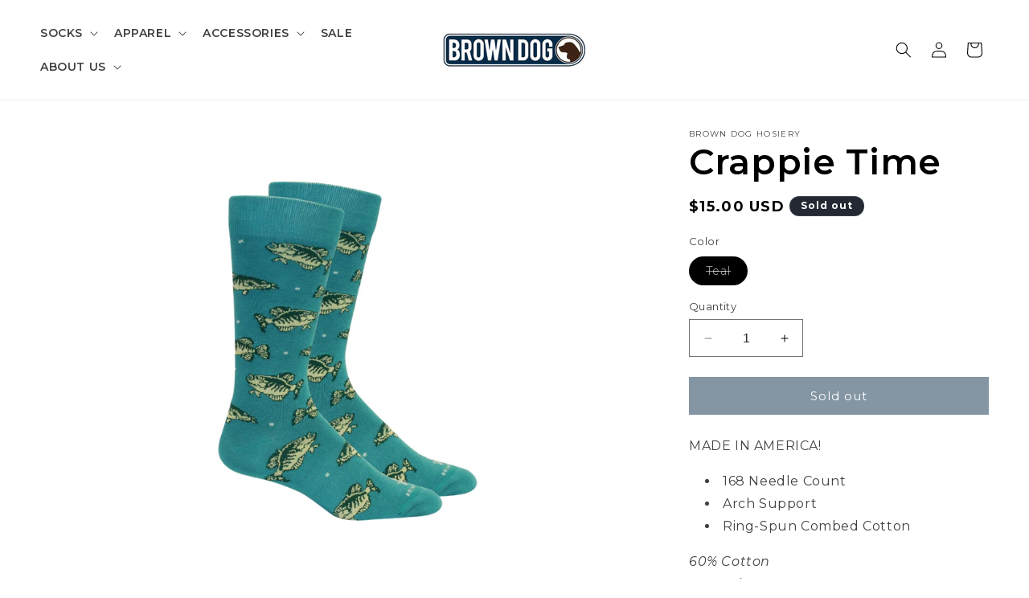

--- FILE ---
content_type: text/html; charset=utf-8
request_url: https://browndoghosiery.com/collections/shop-by-color-red/products/crappie-time
body_size: 33356
content:
<!doctype html>
<html class="no-js" lang="en">
  <head>
    <meta charset="utf-8">
    <meta http-equiv="X-UA-Compatible" content="IE=edge">
    <meta name="viewport" content="width=device-width,initial-scale=1">
    <meta name="theme-color" content="">
    <link rel="canonical" href="https://browndoghosiery.com/products/crappie-time"><link rel="icon" type="image/png" href="//browndoghosiery.com/cdn/shop/files/BDDog.png?crop=center&height=32&v=1614341037&width=32"><link rel="preconnect" href="https://fonts.shopifycdn.com" crossorigin><title>
      Crappie Time
 &ndash; Brown Dog Hosiery</title>

    
      <meta name="description" content="MADE IN AMERICA! 168 Needle Count Arch Support Ring-Spun Combed Cotton​ 60% Cotton35% Nylon5% Spandex ​Sock Size 10-13Fits Men’s Shoe Size 8.5-12">
    

    

<meta property="og:site_name" content="Brown Dog Hosiery">
<meta property="og:url" content="https://browndoghosiery.com/products/crappie-time">
<meta property="og:title" content="Crappie Time">
<meta property="og:type" content="product">
<meta property="og:description" content="MADE IN AMERICA! 168 Needle Count Arch Support Ring-Spun Combed Cotton​ 60% Cotton35% Nylon5% Spandex ​Sock Size 10-13Fits Men’s Shoe Size 8.5-12"><meta property="og:image" content="http://browndoghosiery.com/cdn/shop/products/CopyofUntitledDesign.jpg?v=1601674073">
  <meta property="og:image:secure_url" content="https://browndoghosiery.com/cdn/shop/products/CopyofUntitledDesign.jpg?v=1601674073">
  <meta property="og:image:width" content="1080">
  <meta property="og:image:height" content="1080"><meta property="og:price:amount" content="15.00">
  <meta property="og:price:currency" content="USD"><meta name="twitter:card" content="summary_large_image">
<meta name="twitter:title" content="Crappie Time">
<meta name="twitter:description" content="MADE IN AMERICA! 168 Needle Count Arch Support Ring-Spun Combed Cotton​ 60% Cotton35% Nylon5% Spandex ​Sock Size 10-13Fits Men’s Shoe Size 8.5-12">


    <script src="//browndoghosiery.com/cdn/shop/t/14/assets/constants.js?v=58251544750838685771697040861" defer="defer"></script>
    <script src="//browndoghosiery.com/cdn/shop/t/14/assets/pubsub.js?v=158357773527763999511697040862" defer="defer"></script>
    <script src="//browndoghosiery.com/cdn/shop/t/14/assets/global.js?v=54939145903281508041697040861" defer="defer"></script><script>window.performance && window.performance.mark && window.performance.mark('shopify.content_for_header.start');</script><meta name="google-site-verification" content="xxgj0OcJxMZry56vjc-D9GKZPxGScrWO5EWkMMJqoLM">
<meta name="facebook-domain-verification" content="rqhfa2hzfp6hlatm7poyxmw9ewmg40">
<meta id="shopify-digital-wallet" name="shopify-digital-wallet" content="/27343847447/digital_wallets/dialog">
<meta name="shopify-checkout-api-token" content="5171712b97b0a80c11773b04287b1503">
<meta id="in-context-paypal-metadata" data-shop-id="27343847447" data-venmo-supported="false" data-environment="production" data-locale="en_US" data-paypal-v4="true" data-currency="USD">
<link rel="alternate" type="application/json+oembed" href="https://browndoghosiery.com/products/crappie-time.oembed">
<script async="async" src="/checkouts/internal/preloads.js?locale=en-US"></script>
<link rel="preconnect" href="https://shop.app" crossorigin="anonymous">
<script async="async" src="https://shop.app/checkouts/internal/preloads.js?locale=en-US&shop_id=27343847447" crossorigin="anonymous"></script>
<script id="apple-pay-shop-capabilities" type="application/json">{"shopId":27343847447,"countryCode":"US","currencyCode":"USD","merchantCapabilities":["supports3DS"],"merchantId":"gid:\/\/shopify\/Shop\/27343847447","merchantName":"Brown Dog Hosiery","requiredBillingContactFields":["postalAddress","email","phone"],"requiredShippingContactFields":["postalAddress","email","phone"],"shippingType":"shipping","supportedNetworks":["visa","masterCard","amex"],"total":{"type":"pending","label":"Brown Dog Hosiery","amount":"1.00"},"shopifyPaymentsEnabled":true,"supportsSubscriptions":true}</script>
<script id="shopify-features" type="application/json">{"accessToken":"5171712b97b0a80c11773b04287b1503","betas":["rich-media-storefront-analytics"],"domain":"browndoghosiery.com","predictiveSearch":true,"shopId":27343847447,"locale":"en"}</script>
<script>var Shopify = Shopify || {};
Shopify.shop = "brown-dog-hosiery.myshopify.com";
Shopify.locale = "en";
Shopify.currency = {"active":"USD","rate":"1.0"};
Shopify.country = "US";
Shopify.theme = {"name":"Dawn","id":126200381463,"schema_name":"Dawn","schema_version":"11.0.0","theme_store_id":887,"role":"main"};
Shopify.theme.handle = "null";
Shopify.theme.style = {"id":null,"handle":null};
Shopify.cdnHost = "browndoghosiery.com/cdn";
Shopify.routes = Shopify.routes || {};
Shopify.routes.root = "/";</script>
<script type="module">!function(o){(o.Shopify=o.Shopify||{}).modules=!0}(window);</script>
<script>!function(o){function n(){var o=[];function n(){o.push(Array.prototype.slice.apply(arguments))}return n.q=o,n}var t=o.Shopify=o.Shopify||{};t.loadFeatures=n(),t.autoloadFeatures=n()}(window);</script>
<script>
  window.ShopifyPay = window.ShopifyPay || {};
  window.ShopifyPay.apiHost = "shop.app\/pay";
  window.ShopifyPay.redirectState = null;
</script>
<script id="shop-js-analytics" type="application/json">{"pageType":"product"}</script>
<script defer="defer" async type="module" src="//browndoghosiery.com/cdn/shopifycloud/shop-js/modules/v2/client.init-shop-cart-sync_C5BV16lS.en.esm.js"></script>
<script defer="defer" async type="module" src="//browndoghosiery.com/cdn/shopifycloud/shop-js/modules/v2/chunk.common_CygWptCX.esm.js"></script>
<script type="module">
  await import("//browndoghosiery.com/cdn/shopifycloud/shop-js/modules/v2/client.init-shop-cart-sync_C5BV16lS.en.esm.js");
await import("//browndoghosiery.com/cdn/shopifycloud/shop-js/modules/v2/chunk.common_CygWptCX.esm.js");

  window.Shopify.SignInWithShop?.initShopCartSync?.({"fedCMEnabled":true,"windoidEnabled":true});

</script>
<script>
  window.Shopify = window.Shopify || {};
  if (!window.Shopify.featureAssets) window.Shopify.featureAssets = {};
  window.Shopify.featureAssets['shop-js'] = {"shop-cart-sync":["modules/v2/client.shop-cart-sync_ZFArdW7E.en.esm.js","modules/v2/chunk.common_CygWptCX.esm.js"],"init-fed-cm":["modules/v2/client.init-fed-cm_CmiC4vf6.en.esm.js","modules/v2/chunk.common_CygWptCX.esm.js"],"shop-button":["modules/v2/client.shop-button_tlx5R9nI.en.esm.js","modules/v2/chunk.common_CygWptCX.esm.js"],"shop-cash-offers":["modules/v2/client.shop-cash-offers_DOA2yAJr.en.esm.js","modules/v2/chunk.common_CygWptCX.esm.js","modules/v2/chunk.modal_D71HUcav.esm.js"],"init-windoid":["modules/v2/client.init-windoid_sURxWdc1.en.esm.js","modules/v2/chunk.common_CygWptCX.esm.js"],"shop-toast-manager":["modules/v2/client.shop-toast-manager_ClPi3nE9.en.esm.js","modules/v2/chunk.common_CygWptCX.esm.js"],"init-shop-email-lookup-coordinator":["modules/v2/client.init-shop-email-lookup-coordinator_B8hsDcYM.en.esm.js","modules/v2/chunk.common_CygWptCX.esm.js"],"init-shop-cart-sync":["modules/v2/client.init-shop-cart-sync_C5BV16lS.en.esm.js","modules/v2/chunk.common_CygWptCX.esm.js"],"avatar":["modules/v2/client.avatar_BTnouDA3.en.esm.js"],"pay-button":["modules/v2/client.pay-button_FdsNuTd3.en.esm.js","modules/v2/chunk.common_CygWptCX.esm.js"],"init-customer-accounts":["modules/v2/client.init-customer-accounts_DxDtT_ad.en.esm.js","modules/v2/client.shop-login-button_C5VAVYt1.en.esm.js","modules/v2/chunk.common_CygWptCX.esm.js","modules/v2/chunk.modal_D71HUcav.esm.js"],"init-shop-for-new-customer-accounts":["modules/v2/client.init-shop-for-new-customer-accounts_ChsxoAhi.en.esm.js","modules/v2/client.shop-login-button_C5VAVYt1.en.esm.js","modules/v2/chunk.common_CygWptCX.esm.js","modules/v2/chunk.modal_D71HUcav.esm.js"],"shop-login-button":["modules/v2/client.shop-login-button_C5VAVYt1.en.esm.js","modules/v2/chunk.common_CygWptCX.esm.js","modules/v2/chunk.modal_D71HUcav.esm.js"],"init-customer-accounts-sign-up":["modules/v2/client.init-customer-accounts-sign-up_CPSyQ0Tj.en.esm.js","modules/v2/client.shop-login-button_C5VAVYt1.en.esm.js","modules/v2/chunk.common_CygWptCX.esm.js","modules/v2/chunk.modal_D71HUcav.esm.js"],"shop-follow-button":["modules/v2/client.shop-follow-button_Cva4Ekp9.en.esm.js","modules/v2/chunk.common_CygWptCX.esm.js","modules/v2/chunk.modal_D71HUcav.esm.js"],"checkout-modal":["modules/v2/client.checkout-modal_BPM8l0SH.en.esm.js","modules/v2/chunk.common_CygWptCX.esm.js","modules/v2/chunk.modal_D71HUcav.esm.js"],"lead-capture":["modules/v2/client.lead-capture_Bi8yE_yS.en.esm.js","modules/v2/chunk.common_CygWptCX.esm.js","modules/v2/chunk.modal_D71HUcav.esm.js"],"shop-login":["modules/v2/client.shop-login_D6lNrXab.en.esm.js","modules/v2/chunk.common_CygWptCX.esm.js","modules/v2/chunk.modal_D71HUcav.esm.js"],"payment-terms":["modules/v2/client.payment-terms_CZxnsJam.en.esm.js","modules/v2/chunk.common_CygWptCX.esm.js","modules/v2/chunk.modal_D71HUcav.esm.js"]};
</script>
<script>(function() {
  var isLoaded = false;
  function asyncLoad() {
    if (isLoaded) return;
    isLoaded = true;
    var urls = ["https:\/\/cdn1.stamped.io\/files\/widget.min.js?shop=brown-dog-hosiery.myshopify.com","https:\/\/cdn.nfcube.com\/instafeed-93aa6e97df02365263e827c90d5b920b.js?shop=brown-dog-hosiery.myshopify.com","https:\/\/sales-pop.carecart.io\/lib\/salesnotifier.js?shop=brown-dog-hosiery.myshopify.com"];
    for (var i = 0; i < urls.length; i++) {
      var s = document.createElement('script');
      s.type = 'text/javascript';
      s.async = true;
      s.src = urls[i];
      var x = document.getElementsByTagName('script')[0];
      x.parentNode.insertBefore(s, x);
    }
  };
  if(window.attachEvent) {
    window.attachEvent('onload', asyncLoad);
  } else {
    window.addEventListener('load', asyncLoad, false);
  }
})();</script>
<script id="__st">var __st={"a":27343847447,"offset":-18000,"reqid":"e36e8a2f-b230-4d09-92ed-9207f5514d30-1768767575","pageurl":"browndoghosiery.com\/collections\/shop-by-color-red\/products\/crappie-time","u":"898c8fd4c540","p":"product","rtyp":"product","rid":4808748597271};</script>
<script>window.ShopifyPaypalV4VisibilityTracking = true;</script>
<script id="captcha-bootstrap">!function(){'use strict';const t='contact',e='account',n='new_comment',o=[[t,t],['blogs',n],['comments',n],[t,'customer']],c=[[e,'customer_login'],[e,'guest_login'],[e,'recover_customer_password'],[e,'create_customer']],r=t=>t.map((([t,e])=>`form[action*='/${t}']:not([data-nocaptcha='true']) input[name='form_type'][value='${e}']`)).join(','),a=t=>()=>t?[...document.querySelectorAll(t)].map((t=>t.form)):[];function s(){const t=[...o],e=r(t);return a(e)}const i='password',u='form_key',d=['recaptcha-v3-token','g-recaptcha-response','h-captcha-response',i],f=()=>{try{return window.sessionStorage}catch{return}},m='__shopify_v',_=t=>t.elements[u];function p(t,e,n=!1){try{const o=window.sessionStorage,c=JSON.parse(o.getItem(e)),{data:r}=function(t){const{data:e,action:n}=t;return t[m]||n?{data:e,action:n}:{data:t,action:n}}(c);for(const[e,n]of Object.entries(r))t.elements[e]&&(t.elements[e].value=n);n&&o.removeItem(e)}catch(o){console.error('form repopulation failed',{error:o})}}const l='form_type',E='cptcha';function T(t){t.dataset[E]=!0}const w=window,h=w.document,L='Shopify',v='ce_forms',y='captcha';let A=!1;((t,e)=>{const n=(g='f06e6c50-85a8-45c8-87d0-21a2b65856fe',I='https://cdn.shopify.com/shopifycloud/storefront-forms-hcaptcha/ce_storefront_forms_captcha_hcaptcha.v1.5.2.iife.js',D={infoText:'Protected by hCaptcha',privacyText:'Privacy',termsText:'Terms'},(t,e,n)=>{const o=w[L][v],c=o.bindForm;if(c)return c(t,g,e,D).then(n);var r;o.q.push([[t,g,e,D],n]),r=I,A||(h.body.append(Object.assign(h.createElement('script'),{id:'captcha-provider',async:!0,src:r})),A=!0)});var g,I,D;w[L]=w[L]||{},w[L][v]=w[L][v]||{},w[L][v].q=[],w[L][y]=w[L][y]||{},w[L][y].protect=function(t,e){n(t,void 0,e),T(t)},Object.freeze(w[L][y]),function(t,e,n,w,h,L){const[v,y,A,g]=function(t,e,n){const i=e?o:[],u=t?c:[],d=[...i,...u],f=r(d),m=r(i),_=r(d.filter((([t,e])=>n.includes(e))));return[a(f),a(m),a(_),s()]}(w,h,L),I=t=>{const e=t.target;return e instanceof HTMLFormElement?e:e&&e.form},D=t=>v().includes(t);t.addEventListener('submit',(t=>{const e=I(t);if(!e)return;const n=D(e)&&!e.dataset.hcaptchaBound&&!e.dataset.recaptchaBound,o=_(e),c=g().includes(e)&&(!o||!o.value);(n||c)&&t.preventDefault(),c&&!n&&(function(t){try{if(!f())return;!function(t){const e=f();if(!e)return;const n=_(t);if(!n)return;const o=n.value;o&&e.removeItem(o)}(t);const e=Array.from(Array(32),(()=>Math.random().toString(36)[2])).join('');!function(t,e){_(t)||t.append(Object.assign(document.createElement('input'),{type:'hidden',name:u})),t.elements[u].value=e}(t,e),function(t,e){const n=f();if(!n)return;const o=[...t.querySelectorAll(`input[type='${i}']`)].map((({name:t})=>t)),c=[...d,...o],r={};for(const[a,s]of new FormData(t).entries())c.includes(a)||(r[a]=s);n.setItem(e,JSON.stringify({[m]:1,action:t.action,data:r}))}(t,e)}catch(e){console.error('failed to persist form',e)}}(e),e.submit())}));const S=(t,e)=>{t&&!t.dataset[E]&&(n(t,e.some((e=>e===t))),T(t))};for(const o of['focusin','change'])t.addEventListener(o,(t=>{const e=I(t);D(e)&&S(e,y())}));const B=e.get('form_key'),M=e.get(l),P=B&&M;t.addEventListener('DOMContentLoaded',(()=>{const t=y();if(P)for(const e of t)e.elements[l].value===M&&p(e,B);[...new Set([...A(),...v().filter((t=>'true'===t.dataset.shopifyCaptcha))])].forEach((e=>S(e,t)))}))}(h,new URLSearchParams(w.location.search),n,t,e,['guest_login'])})(!0,!0)}();</script>
<script integrity="sha256-4kQ18oKyAcykRKYeNunJcIwy7WH5gtpwJnB7kiuLZ1E=" data-source-attribution="shopify.loadfeatures" defer="defer" src="//browndoghosiery.com/cdn/shopifycloud/storefront/assets/storefront/load_feature-a0a9edcb.js" crossorigin="anonymous"></script>
<script crossorigin="anonymous" defer="defer" src="//browndoghosiery.com/cdn/shopifycloud/storefront/assets/shopify_pay/storefront-65b4c6d7.js?v=20250812"></script>
<script data-source-attribution="shopify.dynamic_checkout.dynamic.init">var Shopify=Shopify||{};Shopify.PaymentButton=Shopify.PaymentButton||{isStorefrontPortableWallets:!0,init:function(){window.Shopify.PaymentButton.init=function(){};var t=document.createElement("script");t.src="https://browndoghosiery.com/cdn/shopifycloud/portable-wallets/latest/portable-wallets.en.js",t.type="module",document.head.appendChild(t)}};
</script>
<script data-source-attribution="shopify.dynamic_checkout.buyer_consent">
  function portableWalletsHideBuyerConsent(e){var t=document.getElementById("shopify-buyer-consent"),n=document.getElementById("shopify-subscription-policy-button");t&&n&&(t.classList.add("hidden"),t.setAttribute("aria-hidden","true"),n.removeEventListener("click",e))}function portableWalletsShowBuyerConsent(e){var t=document.getElementById("shopify-buyer-consent"),n=document.getElementById("shopify-subscription-policy-button");t&&n&&(t.classList.remove("hidden"),t.removeAttribute("aria-hidden"),n.addEventListener("click",e))}window.Shopify?.PaymentButton&&(window.Shopify.PaymentButton.hideBuyerConsent=portableWalletsHideBuyerConsent,window.Shopify.PaymentButton.showBuyerConsent=portableWalletsShowBuyerConsent);
</script>
<script data-source-attribution="shopify.dynamic_checkout.cart.bootstrap">document.addEventListener("DOMContentLoaded",(function(){function t(){return document.querySelector("shopify-accelerated-checkout-cart, shopify-accelerated-checkout")}if(t())Shopify.PaymentButton.init();else{new MutationObserver((function(e,n){t()&&(Shopify.PaymentButton.init(),n.disconnect())})).observe(document.body,{childList:!0,subtree:!0})}}));
</script>
<link id="shopify-accelerated-checkout-styles" rel="stylesheet" media="screen" href="https://browndoghosiery.com/cdn/shopifycloud/portable-wallets/latest/accelerated-checkout-backwards-compat.css" crossorigin="anonymous">
<style id="shopify-accelerated-checkout-cart">
        #shopify-buyer-consent {
  margin-top: 1em;
  display: inline-block;
  width: 100%;
}

#shopify-buyer-consent.hidden {
  display: none;
}

#shopify-subscription-policy-button {
  background: none;
  border: none;
  padding: 0;
  text-decoration: underline;
  font-size: inherit;
  cursor: pointer;
}

#shopify-subscription-policy-button::before {
  box-shadow: none;
}

      </style>
<script id="sections-script" data-sections="header" defer="defer" src="//browndoghosiery.com/cdn/shop/t/14/compiled_assets/scripts.js?1713"></script>
<script>window.performance && window.performance.mark && window.performance.mark('shopify.content_for_header.end');</script>


    <style data-shopify>
      @font-face {
  font-family: Montserrat;
  font-weight: 400;
  font-style: normal;
  font-display: swap;
  src: url("//browndoghosiery.com/cdn/fonts/montserrat/montserrat_n4.81949fa0ac9fd2021e16436151e8eaa539321637.woff2") format("woff2"),
       url("//browndoghosiery.com/cdn/fonts/montserrat/montserrat_n4.a6c632ca7b62da89c3594789ba828388aac693fe.woff") format("woff");
}

      @font-face {
  font-family: Montserrat;
  font-weight: 700;
  font-style: normal;
  font-display: swap;
  src: url("//browndoghosiery.com/cdn/fonts/montserrat/montserrat_n7.3c434e22befd5c18a6b4afadb1e3d77c128c7939.woff2") format("woff2"),
       url("//browndoghosiery.com/cdn/fonts/montserrat/montserrat_n7.5d9fa6e2cae713c8fb539a9876489d86207fe957.woff") format("woff");
}

      @font-face {
  font-family: Montserrat;
  font-weight: 400;
  font-style: italic;
  font-display: swap;
  src: url("//browndoghosiery.com/cdn/fonts/montserrat/montserrat_i4.5a4ea298b4789e064f62a29aafc18d41f09ae59b.woff2") format("woff2"),
       url("//browndoghosiery.com/cdn/fonts/montserrat/montserrat_i4.072b5869c5e0ed5b9d2021e4c2af132e16681ad2.woff") format("woff");
}

      @font-face {
  font-family: Montserrat;
  font-weight: 700;
  font-style: italic;
  font-display: swap;
  src: url("//browndoghosiery.com/cdn/fonts/montserrat/montserrat_i7.a0d4a463df4f146567d871890ffb3c80408e7732.woff2") format("woff2"),
       url("//browndoghosiery.com/cdn/fonts/montserrat/montserrat_i7.f6ec9f2a0681acc6f8152c40921d2a4d2e1a2c78.woff") format("woff");
}

      @font-face {
  font-family: Montserrat;
  font-weight: 600;
  font-style: normal;
  font-display: swap;
  src: url("//browndoghosiery.com/cdn/fonts/montserrat/montserrat_n6.1326b3e84230700ef15b3a29fb520639977513e0.woff2") format("woff2"),
       url("//browndoghosiery.com/cdn/fonts/montserrat/montserrat_n6.652f051080eb14192330daceed8cd53dfdc5ead9.woff") format("woff");
}


      
        :root,
        .color-background-1 {
          --color-background: 255,255,255;
        
          --gradient-background: #ffffff;
        
        --color-foreground: 0,0,0;
        --color-shadow: 18,18,18;
        --color-button: 8,42,73;
        --color-button-text: 255,255,255;
        --color-secondary-button: 255,255,255;
        --color-secondary-button-text: 8,42,73;
        --color-link: 8,42,73;
        --color-badge-foreground: 0,0,0;
        --color-badge-background: 255,255,255;
        --color-badge-border: 0,0,0;
        --payment-terms-background-color: rgb(255 255 255);
      }
      
        
        .color-background-2 {
          --color-background: 216,216,216;
        
          --gradient-background: #d8d8d8;
        
        --color-foreground: 8,42,73;
        --color-shadow: 18,18,18;
        --color-button: 8,42,73;
        --color-button-text: 243,243,243;
        --color-secondary-button: 216,216,216;
        --color-secondary-button-text: 18,18,18;
        --color-link: 18,18,18;
        --color-badge-foreground: 8,42,73;
        --color-badge-background: 216,216,216;
        --color-badge-border: 8,42,73;
        --payment-terms-background-color: rgb(216 216 216);
      }
      
        
        .color-inverse {
          --color-background: 36,40,51;
        
          --gradient-background: #242833;
        
        --color-foreground: 255,255,255;
        --color-shadow: 18,18,18;
        --color-button: 255,255,255;
        --color-button-text: 8,42,73;
        --color-secondary-button: 36,40,51;
        --color-secondary-button-text: 255,255,255;
        --color-link: 255,255,255;
        --color-badge-foreground: 255,255,255;
        --color-badge-background: 36,40,51;
        --color-badge-border: 255,255,255;
        --payment-terms-background-color: rgb(36 40 51);
      }
      
        
        .color-accent-1 {
          --color-background: 18,18,18;
        
          --gradient-background: #121212;
        
        --color-foreground: 255,255,255;
        --color-shadow: 18,18,18;
        --color-button: 255,255,255;
        --color-button-text: 18,18,18;
        --color-secondary-button: 18,18,18;
        --color-secondary-button-text: 255,255,255;
        --color-link: 255,255,255;
        --color-badge-foreground: 255,255,255;
        --color-badge-background: 18,18,18;
        --color-badge-border: 255,255,255;
        --payment-terms-background-color: rgb(18 18 18);
      }
      
        
        .color-accent-2 {
          --color-background: 8,42,73;
        
          --gradient-background: #082a49;
        
        --color-foreground: 255,255,255;
        --color-shadow: 18,18,18;
        --color-button: 255,255,255;
        --color-button-text: 8,42,73;
        --color-secondary-button: 8,42,73;
        --color-secondary-button-text: 255,255,255;
        --color-link: 255,255,255;
        --color-badge-foreground: 255,255,255;
        --color-badge-background: 8,42,73;
        --color-badge-border: 255,255,255;
        --payment-terms-background-color: rgb(8 42 73);
      }
      
        
        .color-scheme-8e3b4f54-52c3-46fd-ab14-d16b2ffce5c1 {
          --color-background: 116,186,237;
        
          --gradient-background: #74baed;
        
        --color-foreground: 255,255,255;
        --color-shadow: 18,18,18;
        --color-button: 8,42,73;
        --color-button-text: 255,255,255;
        --color-secondary-button: 116,186,237;
        --color-secondary-button-text: 8,42,73;
        --color-link: 8,42,73;
        --color-badge-foreground: 255,255,255;
        --color-badge-background: 116,186,237;
        --color-badge-border: 255,255,255;
        --payment-terms-background-color: rgb(116 186 237);
      }
      

      body, .color-background-1, .color-background-2, .color-inverse, .color-accent-1, .color-accent-2, .color-scheme-8e3b4f54-52c3-46fd-ab14-d16b2ffce5c1 {
        color: rgba(var(--color-foreground), 0.75);
        background-color: rgb(var(--color-background));
      }

      :root {
        --font-body-family: Montserrat, sans-serif;
        --font-body-style: normal;
        --font-body-weight: 400;
        --font-body-weight-bold: 700;

        --font-heading-family: Montserrat, sans-serif;
        --font-heading-style: normal;
        --font-heading-weight: 600;

        --font-body-scale: 1.0;
        --font-heading-scale: 1.1;

        --media-padding: px;
        --media-border-opacity: 0.05;
        --media-border-width: 0px;
        --media-radius: 0px;
        --media-shadow-opacity: 0.0;
        --media-shadow-horizontal-offset: 0px;
        --media-shadow-vertical-offset: 4px;
        --media-shadow-blur-radius: 5px;
        --media-shadow-visible: 0;

        --page-width: 140rem;
        --page-width-margin: 0rem;

        --product-card-image-padding: 0.0rem;
        --product-card-corner-radius: 0.0rem;
        --product-card-text-alignment: center;
        --product-card-border-width: 0.0rem;
        --product-card-border-opacity: 0.1;
        --product-card-shadow-opacity: 0.0;
        --product-card-shadow-visible: 0;
        --product-card-shadow-horizontal-offset: 0.0rem;
        --product-card-shadow-vertical-offset: 0.4rem;
        --product-card-shadow-blur-radius: 0.5rem;

        --collection-card-image-padding: 0.0rem;
        --collection-card-corner-radius: 0.0rem;
        --collection-card-text-alignment: left;
        --collection-card-border-width: 0.0rem;
        --collection-card-border-opacity: 0.1;
        --collection-card-shadow-opacity: 0.0;
        --collection-card-shadow-visible: 0;
        --collection-card-shadow-horizontal-offset: 0.0rem;
        --collection-card-shadow-vertical-offset: 0.4rem;
        --collection-card-shadow-blur-radius: 0.5rem;

        --blog-card-image-padding: 0.0rem;
        --blog-card-corner-radius: 0.0rem;
        --blog-card-text-alignment: left;
        --blog-card-border-width: 0.0rem;
        --blog-card-border-opacity: 0.1;
        --blog-card-shadow-opacity: 0.0;
        --blog-card-shadow-visible: 0;
        --blog-card-shadow-horizontal-offset: 0.0rem;
        --blog-card-shadow-vertical-offset: 0.4rem;
        --blog-card-shadow-blur-radius: 0.5rem;

        --badge-corner-radius: 4.0rem;

        --popup-border-width: 1px;
        --popup-border-opacity: 0.1;
        --popup-corner-radius: 0px;
        --popup-shadow-opacity: 0.05;
        --popup-shadow-horizontal-offset: 0px;
        --popup-shadow-vertical-offset: 4px;
        --popup-shadow-blur-radius: 5px;

        --drawer-border-width: 1px;
        --drawer-border-opacity: 0.1;
        --drawer-shadow-opacity: 0.0;
        --drawer-shadow-horizontal-offset: 0px;
        --drawer-shadow-vertical-offset: 4px;
        --drawer-shadow-blur-radius: 5px;

        --spacing-sections-desktop: 0px;
        --spacing-sections-mobile: 0px;

        --grid-desktop-vertical-spacing: 8px;
        --grid-desktop-horizontal-spacing: 8px;
        --grid-mobile-vertical-spacing: 4px;
        --grid-mobile-horizontal-spacing: 4px;

        --text-boxes-border-opacity: 0.1;
        --text-boxes-border-width: 0px;
        --text-boxes-radius: 0px;
        --text-boxes-shadow-opacity: 0.0;
        --text-boxes-shadow-visible: 0;
        --text-boxes-shadow-horizontal-offset: 0px;
        --text-boxes-shadow-vertical-offset: 4px;
        --text-boxes-shadow-blur-radius: 5px;

        --buttons-radius: 0px;
        --buttons-radius-outset: 0px;
        --buttons-border-width: 1px;
        --buttons-border-opacity: 1.0;
        --buttons-shadow-opacity: 0.0;
        --buttons-shadow-visible: 0;
        --buttons-shadow-horizontal-offset: 0px;
        --buttons-shadow-vertical-offset: 4px;
        --buttons-shadow-blur-radius: 5px;
        --buttons-border-offset: 0px;

        --inputs-radius: 0px;
        --inputs-border-width: 1px;
        --inputs-border-opacity: 0.55;
        --inputs-shadow-opacity: 0.0;
        --inputs-shadow-horizontal-offset: 0px;
        --inputs-margin-offset: 0px;
        --inputs-shadow-vertical-offset: 4px;
        --inputs-shadow-blur-radius: 5px;
        --inputs-radius-outset: 0px;

        --variant-pills-radius: 40px;
        --variant-pills-border-width: 1px;
        --variant-pills-border-opacity: 0.55;
        --variant-pills-shadow-opacity: 0.0;
        --variant-pills-shadow-horizontal-offset: 0px;
        --variant-pills-shadow-vertical-offset: 4px;
        --variant-pills-shadow-blur-radius: 5px;
      }

      *,
      *::before,
      *::after {
        box-sizing: inherit;
      }

      html {
        box-sizing: border-box;
        font-size: calc(var(--font-body-scale) * 62.5%);
        height: 100%;
      }

      body {
        display: grid;
        grid-template-rows: auto auto 1fr auto;
        grid-template-columns: 100%;
        min-height: 100%;
        margin: 0;
        font-size: 1.5rem;
        letter-spacing: 0.06rem;
        line-height: calc(1 + 0.8 / var(--font-body-scale));
        font-family: var(--font-body-family);
        font-style: var(--font-body-style);
        font-weight: var(--font-body-weight);
      }

      @media screen and (min-width: 750px) {
        body {
          font-size: 1.6rem;
        }
      }
    </style>

    <link href="//browndoghosiery.com/cdn/shop/t/14/assets/base.css?v=37407525505512534851701893667" rel="stylesheet" type="text/css" media="all" />
<link rel="preload" as="font" href="//browndoghosiery.com/cdn/fonts/montserrat/montserrat_n4.81949fa0ac9fd2021e16436151e8eaa539321637.woff2" type="font/woff2" crossorigin><link rel="preload" as="font" href="//browndoghosiery.com/cdn/fonts/montserrat/montserrat_n6.1326b3e84230700ef15b3a29fb520639977513e0.woff2" type="font/woff2" crossorigin><link
        rel="stylesheet"
        href="//browndoghosiery.com/cdn/shop/t/14/assets/component-predictive-search.css?v=118923337488134913561697040861"
        media="print"
        onload="this.media='all'"
      ><script>
      document.documentElement.className = document.documentElement.className.replace('no-js', 'js');
      if (Shopify.designMode) {
        document.documentElement.classList.add('shopify-design-mode');
      }
    </script>
    <!-- Google tag (gtag.js) - Google Ads: 941247799 -->
    <script async src="https://www.googletagmanager.com/gtag/js?id=Tag_ID"></script>
    <script>
     window.dataLayer = window.dataLayer || [];
     function gtag(){dataLayer.push(arguments);}
     gtag('js', new Date());
    </script>
    <!-- Meta Pixel Code -->
    <script>
    !function(f,b,e,v,n,t,s)
    {if(f.fbq)return;n=f.fbq=function(){n.callMethod?
    n.callMethod.apply(n,arguments):n.queue.push(arguments)};
    if(!f._fbq)f._fbq=n;n.push=n;n.loaded=!0;n.version='2.0';
    n.queue=[];t=b.createElement(e);t.async=!0;
    t.src=v;s=b.getElementsByTagName(e)[0];
    s.parentNode.insertBefore(t,s)}(window, document,'script',
    'https://connect.facebook.net/en_US/fbevents.js');
    fbq('init', '862270618460986');
    fbq('track', 'PageView');
    </script>
    <meta name="facebook-domain-verification" content="xmcj84itw5vmlck8yr3czs6x9a78fc" />
  <!-- BEGIN app block: shopify://apps/klaviyo-email-marketing-sms/blocks/klaviyo-onsite-embed/2632fe16-c075-4321-a88b-50b567f42507 -->












  <script async src="https://static.klaviyo.com/onsite/js/XFPk8t/klaviyo.js?company_id=XFPk8t"></script>
  <script>!function(){if(!window.klaviyo){window._klOnsite=window._klOnsite||[];try{window.klaviyo=new Proxy({},{get:function(n,i){return"push"===i?function(){var n;(n=window._klOnsite).push.apply(n,arguments)}:function(){for(var n=arguments.length,o=new Array(n),w=0;w<n;w++)o[w]=arguments[w];var t="function"==typeof o[o.length-1]?o.pop():void 0,e=new Promise((function(n){window._klOnsite.push([i].concat(o,[function(i){t&&t(i),n(i)}]))}));return e}}})}catch(n){window.klaviyo=window.klaviyo||[],window.klaviyo.push=function(){var n;(n=window._klOnsite).push.apply(n,arguments)}}}}();</script>

  
    <script id="viewed_product">
      if (item == null) {
        var _learnq = _learnq || [];

        var MetafieldReviews = null
        var MetafieldYotpoRating = null
        var MetafieldYotpoCount = null
        var MetafieldLooxRating = null
        var MetafieldLooxCount = null
        var okendoProduct = null
        var okendoProductReviewCount = null
        var okendoProductReviewAverageValue = null
        try {
          // The following fields are used for Customer Hub recently viewed in order to add reviews.
          // This information is not part of __kla_viewed. Instead, it is part of __kla_viewed_reviewed_items
          MetafieldReviews = {};
          MetafieldYotpoRating = null
          MetafieldYotpoCount = null
          MetafieldLooxRating = null
          MetafieldLooxCount = null

          okendoProduct = null
          // If the okendo metafield is not legacy, it will error, which then requires the new json formatted data
          if (okendoProduct && 'error' in okendoProduct) {
            okendoProduct = null
          }
          okendoProductReviewCount = okendoProduct ? okendoProduct.reviewCount : null
          okendoProductReviewAverageValue = okendoProduct ? okendoProduct.reviewAverageValue : null
        } catch (error) {
          console.error('Error in Klaviyo onsite reviews tracking:', error);
        }

        var item = {
          Name: "Crappie Time",
          ProductID: 4808748597271,
          Categories: ["Best Selling!","Men's Dress \u0026 Casual Socks","Men's Dress \u0026 Casual Socks No Sale","New products","Non Sale","Non Sale Socks","Shop By Color: Red","Socks"],
          ImageURL: "https://browndoghosiery.com/cdn/shop/products/CopyofUntitledDesign_grande.jpg?v=1601674073",
          URL: "https://browndoghosiery.com/products/crappie-time",
          Brand: "Brown Dog Hosiery",
          Price: "$15.00",
          Value: "15.00",
          CompareAtPrice: "$0.00"
        };
        _learnq.push(['track', 'Viewed Product', item]);
        _learnq.push(['trackViewedItem', {
          Title: item.Name,
          ItemId: item.ProductID,
          Categories: item.Categories,
          ImageUrl: item.ImageURL,
          Url: item.URL,
          Metadata: {
            Brand: item.Brand,
            Price: item.Price,
            Value: item.Value,
            CompareAtPrice: item.CompareAtPrice
          },
          metafields:{
            reviews: MetafieldReviews,
            yotpo:{
              rating: MetafieldYotpoRating,
              count: MetafieldYotpoCount,
            },
            loox:{
              rating: MetafieldLooxRating,
              count: MetafieldLooxCount,
            },
            okendo: {
              rating: okendoProductReviewAverageValue,
              count: okendoProductReviewCount,
            }
          }
        }]);
      }
    </script>
  




  <script>
    window.klaviyoReviewsProductDesignMode = false
  </script>



  <!-- BEGIN app snippet: customer-hub-data --><script>
  if (!window.customerHub) {
    window.customerHub = {};
  }
  window.customerHub.storefrontRoutes = {
    login: "https://browndoghosiery.com/customer_authentication/redirect?locale=en&region_country=US?return_url=%2F%23k-hub",
    register: "https://shopify.com/27343847447/account?locale=en?return_url=%2F%23k-hub",
    logout: "/account/logout",
    profile: "/account",
    addresses: "/account/addresses",
  };
  
  window.customerHub.userId = null;
  
  window.customerHub.storeDomain = "brown-dog-hosiery.myshopify.com";

  
    window.customerHub.activeProduct = {
      name: "Crappie Time",
      category: null,
      imageUrl: "https://browndoghosiery.com/cdn/shop/products/CopyofUntitledDesign_grande.jpg?v=1601674073",
      id: "4808748597271",
      link: "https://browndoghosiery.com/products/crappie-time",
      variants: [
        
          {
            id: "32898416508951",
            
            imageUrl: "https://browndoghosiery.com/cdn/shop/products/CopyofUntitledDesign.jpg?v=1601674073&width=500",
            
            price: "1500",
            currency: "USD",
            availableForSale: false,
            title: "Teal",
          },
        
      ],
    };
    window.customerHub.activeProduct.variants.forEach((variant) => {
        
        variant.price = `${variant.price.slice(0, -2)}.${variant.price.slice(-2)}`;
    });
  

  
    window.customerHub.storeLocale = {
        currentLanguage: 'en',
        currentCountry: 'US',
        availableLanguages: [
          
            {
              iso_code: 'en',
              endonym_name: 'English'
            }
          
        ],
        availableCountries: [
          
            {
              iso_code: 'US',
              name: 'United States',
              currency_code: 'USD'
            }
          
        ]
    };
  
</script>
<!-- END app snippet -->





<!-- END app block --><link href="https://monorail-edge.shopifysvc.com" rel="dns-prefetch">
<script>(function(){if ("sendBeacon" in navigator && "performance" in window) {try {var session_token_from_headers = performance.getEntriesByType('navigation')[0].serverTiming.find(x => x.name == '_s').description;} catch {var session_token_from_headers = undefined;}var session_cookie_matches = document.cookie.match(/_shopify_s=([^;]*)/);var session_token_from_cookie = session_cookie_matches && session_cookie_matches.length === 2 ? session_cookie_matches[1] : "";var session_token = session_token_from_headers || session_token_from_cookie || "";function handle_abandonment_event(e) {var entries = performance.getEntries().filter(function(entry) {return /monorail-edge.shopifysvc.com/.test(entry.name);});if (!window.abandonment_tracked && entries.length === 0) {window.abandonment_tracked = true;var currentMs = Date.now();var navigation_start = performance.timing.navigationStart;var payload = {shop_id: 27343847447,url: window.location.href,navigation_start,duration: currentMs - navigation_start,session_token,page_type: "product"};window.navigator.sendBeacon("https://monorail-edge.shopifysvc.com/v1/produce", JSON.stringify({schema_id: "online_store_buyer_site_abandonment/1.1",payload: payload,metadata: {event_created_at_ms: currentMs,event_sent_at_ms: currentMs}}));}}window.addEventListener('pagehide', handle_abandonment_event);}}());</script>
<script id="web-pixels-manager-setup">(function e(e,d,r,n,o){if(void 0===o&&(o={}),!Boolean(null===(a=null===(i=window.Shopify)||void 0===i?void 0:i.analytics)||void 0===a?void 0:a.replayQueue)){var i,a;window.Shopify=window.Shopify||{};var t=window.Shopify;t.analytics=t.analytics||{};var s=t.analytics;s.replayQueue=[],s.publish=function(e,d,r){return s.replayQueue.push([e,d,r]),!0};try{self.performance.mark("wpm:start")}catch(e){}var l=function(){var e={modern:/Edge?\/(1{2}[4-9]|1[2-9]\d|[2-9]\d{2}|\d{4,})\.\d+(\.\d+|)|Firefox\/(1{2}[4-9]|1[2-9]\d|[2-9]\d{2}|\d{4,})\.\d+(\.\d+|)|Chrom(ium|e)\/(9{2}|\d{3,})\.\d+(\.\d+|)|(Maci|X1{2}).+ Version\/(15\.\d+|(1[6-9]|[2-9]\d|\d{3,})\.\d+)([,.]\d+|)( \(\w+\)|)( Mobile\/\w+|) Safari\/|Chrome.+OPR\/(9{2}|\d{3,})\.\d+\.\d+|(CPU[ +]OS|iPhone[ +]OS|CPU[ +]iPhone|CPU IPhone OS|CPU iPad OS)[ +]+(15[._]\d+|(1[6-9]|[2-9]\d|\d{3,})[._]\d+)([._]\d+|)|Android:?[ /-](13[3-9]|1[4-9]\d|[2-9]\d{2}|\d{4,})(\.\d+|)(\.\d+|)|Android.+Firefox\/(13[5-9]|1[4-9]\d|[2-9]\d{2}|\d{4,})\.\d+(\.\d+|)|Android.+Chrom(ium|e)\/(13[3-9]|1[4-9]\d|[2-9]\d{2}|\d{4,})\.\d+(\.\d+|)|SamsungBrowser\/([2-9]\d|\d{3,})\.\d+/,legacy:/Edge?\/(1[6-9]|[2-9]\d|\d{3,})\.\d+(\.\d+|)|Firefox\/(5[4-9]|[6-9]\d|\d{3,})\.\d+(\.\d+|)|Chrom(ium|e)\/(5[1-9]|[6-9]\d|\d{3,})\.\d+(\.\d+|)([\d.]+$|.*Safari\/(?![\d.]+ Edge\/[\d.]+$))|(Maci|X1{2}).+ Version\/(10\.\d+|(1[1-9]|[2-9]\d|\d{3,})\.\d+)([,.]\d+|)( \(\w+\)|)( Mobile\/\w+|) Safari\/|Chrome.+OPR\/(3[89]|[4-9]\d|\d{3,})\.\d+\.\d+|(CPU[ +]OS|iPhone[ +]OS|CPU[ +]iPhone|CPU IPhone OS|CPU iPad OS)[ +]+(10[._]\d+|(1[1-9]|[2-9]\d|\d{3,})[._]\d+)([._]\d+|)|Android:?[ /-](13[3-9]|1[4-9]\d|[2-9]\d{2}|\d{4,})(\.\d+|)(\.\d+|)|Mobile Safari.+OPR\/([89]\d|\d{3,})\.\d+\.\d+|Android.+Firefox\/(13[5-9]|1[4-9]\d|[2-9]\d{2}|\d{4,})\.\d+(\.\d+|)|Android.+Chrom(ium|e)\/(13[3-9]|1[4-9]\d|[2-9]\d{2}|\d{4,})\.\d+(\.\d+|)|Android.+(UC? ?Browser|UCWEB|U3)[ /]?(15\.([5-9]|\d{2,})|(1[6-9]|[2-9]\d|\d{3,})\.\d+)\.\d+|SamsungBrowser\/(5\.\d+|([6-9]|\d{2,})\.\d+)|Android.+MQ{2}Browser\/(14(\.(9|\d{2,})|)|(1[5-9]|[2-9]\d|\d{3,})(\.\d+|))(\.\d+|)|K[Aa][Ii]OS\/(3\.\d+|([4-9]|\d{2,})\.\d+)(\.\d+|)/},d=e.modern,r=e.legacy,n=navigator.userAgent;return n.match(d)?"modern":n.match(r)?"legacy":"unknown"}(),u="modern"===l?"modern":"legacy",c=(null!=n?n:{modern:"",legacy:""})[u],f=function(e){return[e.baseUrl,"/wpm","/b",e.hashVersion,"modern"===e.buildTarget?"m":"l",".js"].join("")}({baseUrl:d,hashVersion:r,buildTarget:u}),m=function(e){var d=e.version,r=e.bundleTarget,n=e.surface,o=e.pageUrl,i=e.monorailEndpoint;return{emit:function(e){var a=e.status,t=e.errorMsg,s=(new Date).getTime(),l=JSON.stringify({metadata:{event_sent_at_ms:s},events:[{schema_id:"web_pixels_manager_load/3.1",payload:{version:d,bundle_target:r,page_url:o,status:a,surface:n,error_msg:t},metadata:{event_created_at_ms:s}}]});if(!i)return console&&console.warn&&console.warn("[Web Pixels Manager] No Monorail endpoint provided, skipping logging."),!1;try{return self.navigator.sendBeacon.bind(self.navigator)(i,l)}catch(e){}var u=new XMLHttpRequest;try{return u.open("POST",i,!0),u.setRequestHeader("Content-Type","text/plain"),u.send(l),!0}catch(e){return console&&console.warn&&console.warn("[Web Pixels Manager] Got an unhandled error while logging to Monorail."),!1}}}}({version:r,bundleTarget:l,surface:e.surface,pageUrl:self.location.href,monorailEndpoint:e.monorailEndpoint});try{o.browserTarget=l,function(e){var d=e.src,r=e.async,n=void 0===r||r,o=e.onload,i=e.onerror,a=e.sri,t=e.scriptDataAttributes,s=void 0===t?{}:t,l=document.createElement("script"),u=document.querySelector("head"),c=document.querySelector("body");if(l.async=n,l.src=d,a&&(l.integrity=a,l.crossOrigin="anonymous"),s)for(var f in s)if(Object.prototype.hasOwnProperty.call(s,f))try{l.dataset[f]=s[f]}catch(e){}if(o&&l.addEventListener("load",o),i&&l.addEventListener("error",i),u)u.appendChild(l);else{if(!c)throw new Error("Did not find a head or body element to append the script");c.appendChild(l)}}({src:f,async:!0,onload:function(){if(!function(){var e,d;return Boolean(null===(d=null===(e=window.Shopify)||void 0===e?void 0:e.analytics)||void 0===d?void 0:d.initialized)}()){var d=window.webPixelsManager.init(e)||void 0;if(d){var r=window.Shopify.analytics;r.replayQueue.forEach((function(e){var r=e[0],n=e[1],o=e[2];d.publishCustomEvent(r,n,o)})),r.replayQueue=[],r.publish=d.publishCustomEvent,r.visitor=d.visitor,r.initialized=!0}}},onerror:function(){return m.emit({status:"failed",errorMsg:"".concat(f," has failed to load")})},sri:function(e){var d=/^sha384-[A-Za-z0-9+/=]+$/;return"string"==typeof e&&d.test(e)}(c)?c:"",scriptDataAttributes:o}),m.emit({status:"loading"})}catch(e){m.emit({status:"failed",errorMsg:(null==e?void 0:e.message)||"Unknown error"})}}})({shopId: 27343847447,storefrontBaseUrl: "https://browndoghosiery.com",extensionsBaseUrl: "https://extensions.shopifycdn.com/cdn/shopifycloud/web-pixels-manager",monorailEndpoint: "https://monorail-edge.shopifysvc.com/unstable/produce_batch",surface: "storefront-renderer",enabledBetaFlags: ["2dca8a86"],webPixelsConfigList: [{"id":"1085276183","configuration":"{\"accountID\":\"XFPk8t\",\"webPixelConfig\":\"eyJlbmFibGVBZGRlZFRvQ2FydEV2ZW50cyI6IHRydWV9\"}","eventPayloadVersion":"v1","runtimeContext":"STRICT","scriptVersion":"524f6c1ee37bacdca7657a665bdca589","type":"APP","apiClientId":123074,"privacyPurposes":["ANALYTICS","MARKETING"],"dataSharingAdjustments":{"protectedCustomerApprovalScopes":["read_customer_address","read_customer_email","read_customer_name","read_customer_personal_data","read_customer_phone"]}},{"id":"729743383","configuration":"{\"accountID\":\"facebook-web-pixel-live\",\"omegaFacebookData\":\"{\\\"listPixel\\\":[{\\\"id\\\":53769,\\\"pixel_id\\\":\\\"353429491878347\\\",\\\"shop\\\":\\\"brown-dog-hosiery.myshopify.com\\\",\\\"goal\\\":\\\"increase_sales\\\",\\\"title\\\":\\\"Brown Dog Hosier FB Pixel\\\",\\\"status\\\":1,\\\"isMaster\\\":1,\\\"is_conversion_api\\\":1,\\\"test_event_code\\\":\\\"\\\",\\\"status_synced\\\":0,\\\"first_capi_enabled_at\\\":null,\\\"created_at\\\":null,\\\"updated_at\\\":null,\\\"market_id\\\":null}]}\"}","eventPayloadVersion":"v1","runtimeContext":"STRICT","scriptVersion":"12ee65292fb34f1f8a6970098903aa35","type":"APP","apiClientId":3325251,"privacyPurposes":["ANALYTICS","MARKETING","SALE_OF_DATA"],"dataSharingAdjustments":{"protectedCustomerApprovalScopes":["read_customer_address","read_customer_email","read_customer_name","read_customer_personal_data","read_customer_phone"]}},{"id":"310312983","configuration":"{\"config\":\"{\\\"pixel_id\\\":\\\"G-6WV0NBNVTM\\\",\\\"target_country\\\":\\\"US\\\",\\\"gtag_events\\\":[{\\\"type\\\":\\\"begin_checkout\\\",\\\"action_label\\\":\\\"G-6WV0NBNVTM\\\"},{\\\"type\\\":\\\"search\\\",\\\"action_label\\\":\\\"G-6WV0NBNVTM\\\"},{\\\"type\\\":\\\"view_item\\\",\\\"action_label\\\":[\\\"G-6WV0NBNVTM\\\",\\\"MC-GNNKH0PZLZ\\\"]},{\\\"type\\\":\\\"purchase\\\",\\\"action_label\\\":[\\\"G-6WV0NBNVTM\\\",\\\"MC-GNNKH0PZLZ\\\"]},{\\\"type\\\":\\\"page_view\\\",\\\"action_label\\\":[\\\"G-6WV0NBNVTM\\\",\\\"MC-GNNKH0PZLZ\\\"]},{\\\"type\\\":\\\"add_payment_info\\\",\\\"action_label\\\":\\\"G-6WV0NBNVTM\\\"},{\\\"type\\\":\\\"add_to_cart\\\",\\\"action_label\\\":\\\"G-6WV0NBNVTM\\\"}],\\\"enable_monitoring_mode\\\":false}\"}","eventPayloadVersion":"v1","runtimeContext":"OPEN","scriptVersion":"b2a88bafab3e21179ed38636efcd8a93","type":"APP","apiClientId":1780363,"privacyPurposes":[],"dataSharingAdjustments":{"protectedCustomerApprovalScopes":["read_customer_address","read_customer_email","read_customer_name","read_customer_personal_data","read_customer_phone"]}},{"id":"85786647","configuration":"{\"pixel_id\":\"862270618460986\",\"pixel_type\":\"facebook_pixel\",\"metaapp_system_user_token\":\"-\"}","eventPayloadVersion":"v1","runtimeContext":"OPEN","scriptVersion":"ca16bc87fe92b6042fbaa3acc2fbdaa6","type":"APP","apiClientId":2329312,"privacyPurposes":["ANALYTICS","MARKETING","SALE_OF_DATA"],"dataSharingAdjustments":{"protectedCustomerApprovalScopes":["read_customer_address","read_customer_email","read_customer_name","read_customer_personal_data","read_customer_phone"]}},{"id":"65077271","configuration":"{\"tagID\":\"2612364895131\"}","eventPayloadVersion":"v1","runtimeContext":"STRICT","scriptVersion":"18031546ee651571ed29edbe71a3550b","type":"APP","apiClientId":3009811,"privacyPurposes":["ANALYTICS","MARKETING","SALE_OF_DATA"],"dataSharingAdjustments":{"protectedCustomerApprovalScopes":["read_customer_address","read_customer_email","read_customer_name","read_customer_personal_data","read_customer_phone"]}},{"id":"shopify-app-pixel","configuration":"{}","eventPayloadVersion":"v1","runtimeContext":"STRICT","scriptVersion":"0450","apiClientId":"shopify-pixel","type":"APP","privacyPurposes":["ANALYTICS","MARKETING"]},{"id":"shopify-custom-pixel","eventPayloadVersion":"v1","runtimeContext":"LAX","scriptVersion":"0450","apiClientId":"shopify-pixel","type":"CUSTOM","privacyPurposes":["ANALYTICS","MARKETING"]}],isMerchantRequest: false,initData: {"shop":{"name":"Brown Dog Hosiery","paymentSettings":{"currencyCode":"USD"},"myshopifyDomain":"brown-dog-hosiery.myshopify.com","countryCode":"US","storefrontUrl":"https:\/\/browndoghosiery.com"},"customer":null,"cart":null,"checkout":null,"productVariants":[{"price":{"amount":15.0,"currencyCode":"USD"},"product":{"title":"Crappie Time","vendor":"Brown Dog Hosiery","id":"4808748597271","untranslatedTitle":"Crappie Time","url":"\/products\/crappie-time","type":"simple"},"id":"32898416508951","image":{"src":"\/\/browndoghosiery.com\/cdn\/shop\/products\/CopyofUntitledDesign.jpg?v=1601674073"},"sku":"99-17920L","title":"Teal","untranslatedTitle":"Teal"}],"purchasingCompany":null},},"https://browndoghosiery.com/cdn","fcfee988w5aeb613cpc8e4bc33m6693e112",{"modern":"","legacy":""},{"shopId":"27343847447","storefrontBaseUrl":"https:\/\/browndoghosiery.com","extensionBaseUrl":"https:\/\/extensions.shopifycdn.com\/cdn\/shopifycloud\/web-pixels-manager","surface":"storefront-renderer","enabledBetaFlags":"[\"2dca8a86\"]","isMerchantRequest":"false","hashVersion":"fcfee988w5aeb613cpc8e4bc33m6693e112","publish":"custom","events":"[[\"page_viewed\",{}],[\"product_viewed\",{\"productVariant\":{\"price\":{\"amount\":15.0,\"currencyCode\":\"USD\"},\"product\":{\"title\":\"Crappie Time\",\"vendor\":\"Brown Dog Hosiery\",\"id\":\"4808748597271\",\"untranslatedTitle\":\"Crappie Time\",\"url\":\"\/products\/crappie-time\",\"type\":\"simple\"},\"id\":\"32898416508951\",\"image\":{\"src\":\"\/\/browndoghosiery.com\/cdn\/shop\/products\/CopyofUntitledDesign.jpg?v=1601674073\"},\"sku\":\"99-17920L\",\"title\":\"Teal\",\"untranslatedTitle\":\"Teal\"}}]]"});</script><script>
  window.ShopifyAnalytics = window.ShopifyAnalytics || {};
  window.ShopifyAnalytics.meta = window.ShopifyAnalytics.meta || {};
  window.ShopifyAnalytics.meta.currency = 'USD';
  var meta = {"product":{"id":4808748597271,"gid":"gid:\/\/shopify\/Product\/4808748597271","vendor":"Brown Dog Hosiery","type":"simple","handle":"crappie-time","variants":[{"id":32898416508951,"price":1500,"name":"Crappie Time - Teal","public_title":"Teal","sku":"99-17920L"}],"remote":false},"page":{"pageType":"product","resourceType":"product","resourceId":4808748597271,"requestId":"e36e8a2f-b230-4d09-92ed-9207f5514d30-1768767575"}};
  for (var attr in meta) {
    window.ShopifyAnalytics.meta[attr] = meta[attr];
  }
</script>
<script class="analytics">
  (function () {
    var customDocumentWrite = function(content) {
      var jquery = null;

      if (window.jQuery) {
        jquery = window.jQuery;
      } else if (window.Checkout && window.Checkout.$) {
        jquery = window.Checkout.$;
      }

      if (jquery) {
        jquery('body').append(content);
      }
    };

    var hasLoggedConversion = function(token) {
      if (token) {
        return document.cookie.indexOf('loggedConversion=' + token) !== -1;
      }
      return false;
    }

    var setCookieIfConversion = function(token) {
      if (token) {
        var twoMonthsFromNow = new Date(Date.now());
        twoMonthsFromNow.setMonth(twoMonthsFromNow.getMonth() + 2);

        document.cookie = 'loggedConversion=' + token + '; expires=' + twoMonthsFromNow;
      }
    }

    var trekkie = window.ShopifyAnalytics.lib = window.trekkie = window.trekkie || [];
    if (trekkie.integrations) {
      return;
    }
    trekkie.methods = [
      'identify',
      'page',
      'ready',
      'track',
      'trackForm',
      'trackLink'
    ];
    trekkie.factory = function(method) {
      return function() {
        var args = Array.prototype.slice.call(arguments);
        args.unshift(method);
        trekkie.push(args);
        return trekkie;
      };
    };
    for (var i = 0; i < trekkie.methods.length; i++) {
      var key = trekkie.methods[i];
      trekkie[key] = trekkie.factory(key);
    }
    trekkie.load = function(config) {
      trekkie.config = config || {};
      trekkie.config.initialDocumentCookie = document.cookie;
      var first = document.getElementsByTagName('script')[0];
      var script = document.createElement('script');
      script.type = 'text/javascript';
      script.onerror = function(e) {
        var scriptFallback = document.createElement('script');
        scriptFallback.type = 'text/javascript';
        scriptFallback.onerror = function(error) {
                var Monorail = {
      produce: function produce(monorailDomain, schemaId, payload) {
        var currentMs = new Date().getTime();
        var event = {
          schema_id: schemaId,
          payload: payload,
          metadata: {
            event_created_at_ms: currentMs,
            event_sent_at_ms: currentMs
          }
        };
        return Monorail.sendRequest("https://" + monorailDomain + "/v1/produce", JSON.stringify(event));
      },
      sendRequest: function sendRequest(endpointUrl, payload) {
        // Try the sendBeacon API
        if (window && window.navigator && typeof window.navigator.sendBeacon === 'function' && typeof window.Blob === 'function' && !Monorail.isIos12()) {
          var blobData = new window.Blob([payload], {
            type: 'text/plain'
          });

          if (window.navigator.sendBeacon(endpointUrl, blobData)) {
            return true;
          } // sendBeacon was not successful

        } // XHR beacon

        var xhr = new XMLHttpRequest();

        try {
          xhr.open('POST', endpointUrl);
          xhr.setRequestHeader('Content-Type', 'text/plain');
          xhr.send(payload);
        } catch (e) {
          console.log(e);
        }

        return false;
      },
      isIos12: function isIos12() {
        return window.navigator.userAgent.lastIndexOf('iPhone; CPU iPhone OS 12_') !== -1 || window.navigator.userAgent.lastIndexOf('iPad; CPU OS 12_') !== -1;
      }
    };
    Monorail.produce('monorail-edge.shopifysvc.com',
      'trekkie_storefront_load_errors/1.1',
      {shop_id: 27343847447,
      theme_id: 126200381463,
      app_name: "storefront",
      context_url: window.location.href,
      source_url: "//browndoghosiery.com/cdn/s/trekkie.storefront.cd680fe47e6c39ca5d5df5f0a32d569bc48c0f27.min.js"});

        };
        scriptFallback.async = true;
        scriptFallback.src = '//browndoghosiery.com/cdn/s/trekkie.storefront.cd680fe47e6c39ca5d5df5f0a32d569bc48c0f27.min.js';
        first.parentNode.insertBefore(scriptFallback, first);
      };
      script.async = true;
      script.src = '//browndoghosiery.com/cdn/s/trekkie.storefront.cd680fe47e6c39ca5d5df5f0a32d569bc48c0f27.min.js';
      first.parentNode.insertBefore(script, first);
    };
    trekkie.load(
      {"Trekkie":{"appName":"storefront","development":false,"defaultAttributes":{"shopId":27343847447,"isMerchantRequest":null,"themeId":126200381463,"themeCityHash":"531232944806963795","contentLanguage":"en","currency":"USD","eventMetadataId":"3f6ff181-991b-4541-972a-cb86da416d80"},"isServerSideCookieWritingEnabled":true,"monorailRegion":"shop_domain","enabledBetaFlags":["65f19447"]},"Session Attribution":{},"S2S":{"facebookCapiEnabled":true,"source":"trekkie-storefront-renderer","apiClientId":580111}}
    );

    var loaded = false;
    trekkie.ready(function() {
      if (loaded) return;
      loaded = true;

      window.ShopifyAnalytics.lib = window.trekkie;

      var originalDocumentWrite = document.write;
      document.write = customDocumentWrite;
      try { window.ShopifyAnalytics.merchantGoogleAnalytics.call(this); } catch(error) {};
      document.write = originalDocumentWrite;

      window.ShopifyAnalytics.lib.page(null,{"pageType":"product","resourceType":"product","resourceId":4808748597271,"requestId":"e36e8a2f-b230-4d09-92ed-9207f5514d30-1768767575","shopifyEmitted":true});

      var match = window.location.pathname.match(/checkouts\/(.+)\/(thank_you|post_purchase)/)
      var token = match? match[1]: undefined;
      if (!hasLoggedConversion(token)) {
        setCookieIfConversion(token);
        window.ShopifyAnalytics.lib.track("Viewed Product",{"currency":"USD","variantId":32898416508951,"productId":4808748597271,"productGid":"gid:\/\/shopify\/Product\/4808748597271","name":"Crappie Time - Teal","price":"15.00","sku":"99-17920L","brand":"Brown Dog Hosiery","variant":"Teal","category":"simple","nonInteraction":true,"remote":false},undefined,undefined,{"shopifyEmitted":true});
      window.ShopifyAnalytics.lib.track("monorail:\/\/trekkie_storefront_viewed_product\/1.1",{"currency":"USD","variantId":32898416508951,"productId":4808748597271,"productGid":"gid:\/\/shopify\/Product\/4808748597271","name":"Crappie Time - Teal","price":"15.00","sku":"99-17920L","brand":"Brown Dog Hosiery","variant":"Teal","category":"simple","nonInteraction":true,"remote":false,"referer":"https:\/\/browndoghosiery.com\/collections\/shop-by-color-red\/products\/crappie-time"});
      }
    });


        var eventsListenerScript = document.createElement('script');
        eventsListenerScript.async = true;
        eventsListenerScript.src = "//browndoghosiery.com/cdn/shopifycloud/storefront/assets/shop_events_listener-3da45d37.js";
        document.getElementsByTagName('head')[0].appendChild(eventsListenerScript);

})();</script>
  <script>
  if (!window.ga || (window.ga && typeof window.ga !== 'function')) {
    window.ga = function ga() {
      (window.ga.q = window.ga.q || []).push(arguments);
      if (window.Shopify && window.Shopify.analytics && typeof window.Shopify.analytics.publish === 'function') {
        window.Shopify.analytics.publish("ga_stub_called", {}, {sendTo: "google_osp_migration"});
      }
      console.error("Shopify's Google Analytics stub called with:", Array.from(arguments), "\nSee https://help.shopify.com/manual/promoting-marketing/pixels/pixel-migration#google for more information.");
    };
    if (window.Shopify && window.Shopify.analytics && typeof window.Shopify.analytics.publish === 'function') {
      window.Shopify.analytics.publish("ga_stub_initialized", {}, {sendTo: "google_osp_migration"});
    }
  }
</script>
<script
  defer
  src="https://browndoghosiery.com/cdn/shopifycloud/perf-kit/shopify-perf-kit-3.0.4.min.js"
  data-application="storefront-renderer"
  data-shop-id="27343847447"
  data-render-region="gcp-us-central1"
  data-page-type="product"
  data-theme-instance-id="126200381463"
  data-theme-name="Dawn"
  data-theme-version="11.0.0"
  data-monorail-region="shop_domain"
  data-resource-timing-sampling-rate="10"
  data-shs="true"
  data-shs-beacon="true"
  data-shs-export-with-fetch="true"
  data-shs-logs-sample-rate="1"
  data-shs-beacon-endpoint="https://browndoghosiery.com/api/collect"
></script>
</head>

  <body class="gradient animate--hover-vertical-lift">
    <a class="skip-to-content-link button visually-hidden" href="#MainContent">
      Skip to content
    </a><!-- BEGIN sections: header-group -->
<div id="shopify-section-sections--15180243566615__header" class="shopify-section shopify-section-group-header-group section-header"><link rel="stylesheet" href="//browndoghosiery.com/cdn/shop/t/14/assets/component-list-menu.css?v=151968516119678728991697040861" media="print" onload="this.media='all'">
<link rel="stylesheet" href="//browndoghosiery.com/cdn/shop/t/14/assets/component-search.css?v=130382253973794904871697040861" media="print" onload="this.media='all'">
<link rel="stylesheet" href="//browndoghosiery.com/cdn/shop/t/14/assets/component-menu-drawer.css?v=31331429079022630271697040861" media="print" onload="this.media='all'">
<link rel="stylesheet" href="//browndoghosiery.com/cdn/shop/t/14/assets/component-cart-notification.css?v=54116361853792938221697040860" media="print" onload="this.media='all'">
<link rel="stylesheet" href="//browndoghosiery.com/cdn/shop/t/14/assets/component-cart-items.css?v=63185545252468242311697040860" media="print" onload="this.media='all'"><link rel="stylesheet" href="//browndoghosiery.com/cdn/shop/t/14/assets/component-price.css?v=70172745017360139101697040861" media="print" onload="this.media='all'">
  <link rel="stylesheet" href="//browndoghosiery.com/cdn/shop/t/14/assets/component-loading-overlay.css?v=58800470094666109841697040861" media="print" onload="this.media='all'"><noscript><link href="//browndoghosiery.com/cdn/shop/t/14/assets/component-list-menu.css?v=151968516119678728991697040861" rel="stylesheet" type="text/css" media="all" /></noscript>
<noscript><link href="//browndoghosiery.com/cdn/shop/t/14/assets/component-search.css?v=130382253973794904871697040861" rel="stylesheet" type="text/css" media="all" /></noscript>
<noscript><link href="//browndoghosiery.com/cdn/shop/t/14/assets/component-menu-drawer.css?v=31331429079022630271697040861" rel="stylesheet" type="text/css" media="all" /></noscript>
<noscript><link href="//browndoghosiery.com/cdn/shop/t/14/assets/component-cart-notification.css?v=54116361853792938221697040860" rel="stylesheet" type="text/css" media="all" /></noscript>
<noscript><link href="//browndoghosiery.com/cdn/shop/t/14/assets/component-cart-items.css?v=63185545252468242311697040860" rel="stylesheet" type="text/css" media="all" /></noscript>

<style>
  header-drawer {
    justify-self: start;
    margin-left: -1.2rem;
  }@media screen and (min-width: 990px) {
      header-drawer {
        display: none;
      }
    }.menu-drawer-container {
    display: flex;
  }

  .list-menu {
    list-style: none;
    padding: 0;
    margin: 0;
  }

  .list-menu--inline {
    display: inline-flex;
    flex-wrap: wrap;
  }

  summary.list-menu__item {
    padding-right: 2.7rem;
  }

  .list-menu__item {
    display: flex;
    align-items: center;
    line-height: calc(1 + 0.3 / var(--font-body-scale));
  }

  .list-menu__item--link {
    text-decoration: none;
    padding-bottom: 1rem;
    padding-top: 1rem;
    line-height: calc(1 + 0.8 / var(--font-body-scale));
  }

  @media screen and (min-width: 750px) {
    .list-menu__item--link {
      padding-bottom: 0.5rem;
      padding-top: 0.5rem;
    }
  }
</style><style data-shopify>.header {
    padding: 10px 3rem 10px 3rem;
  }

  .section-header {
    position: sticky; /* This is for fixing a Safari z-index issue. PR #2147 */
    margin-bottom: 0px;
  }

  @media screen and (min-width: 750px) {
    .section-header {
      margin-bottom: 0px;
    }
  }

  @media screen and (min-width: 990px) {
    .header {
      padding-top: 20px;
      padding-bottom: 20px;
    }
  }</style><script src="//browndoghosiery.com/cdn/shop/t/14/assets/details-disclosure.js?v=13653116266235556501697040861" defer="defer"></script>
<script src="//browndoghosiery.com/cdn/shop/t/14/assets/details-modal.js?v=25581673532751508451697040861" defer="defer"></script>
<script src="//browndoghosiery.com/cdn/shop/t/14/assets/cart-notification.js?v=133508293167896966491697040860" defer="defer"></script>
<script src="//browndoghosiery.com/cdn/shop/t/14/assets/search-form.js?v=133129549252120666541697040862" defer="defer"></script><svg xmlns="http://www.w3.org/2000/svg" class="hidden">
  <symbol id="icon-search" viewbox="0 0 18 19" fill="none">
    <path fill-rule="evenodd" clip-rule="evenodd" d="M11.03 11.68A5.784 5.784 0 112.85 3.5a5.784 5.784 0 018.18 8.18zm.26 1.12a6.78 6.78 0 11.72-.7l5.4 5.4a.5.5 0 11-.71.7l-5.41-5.4z" fill="currentColor"/>
  </symbol>

  <symbol id="icon-reset" class="icon icon-close"  fill="none" viewBox="0 0 18 18" stroke="currentColor">
    <circle r="8.5" cy="9" cx="9" stroke-opacity="0.2"/>
    <path d="M6.82972 6.82915L1.17193 1.17097" stroke-linecap="round" stroke-linejoin="round" transform="translate(5 5)"/>
    <path d="M1.22896 6.88502L6.77288 1.11523" stroke-linecap="round" stroke-linejoin="round" transform="translate(5 5)"/>
  </symbol>

  <symbol id="icon-close" class="icon icon-close" fill="none" viewBox="0 0 18 17">
    <path d="M.865 15.978a.5.5 0 00.707.707l7.433-7.431 7.579 7.282a.501.501 0 00.846-.37.5.5 0 00-.153-.351L9.712 8.546l7.417-7.416a.5.5 0 10-.707-.708L8.991 7.853 1.413.573a.5.5 0 10-.693.72l7.563 7.268-7.418 7.417z" fill="currentColor">
  </symbol>
</svg><sticky-header data-sticky-type="on-scroll-up" class="header-wrapper color-background-1 gradient header-wrapper--border-bottom"><header class="header header--middle-center header--mobile-center page-width header--has-menu header--has-social header--has-account">

<header-drawer data-breakpoint="tablet">
  <details id="Details-menu-drawer-container" class="menu-drawer-container">
    <summary
      class="header__icon header__icon--menu header__icon--summary link focus-inset"
      aria-label="Menu"
    >
      <span>
        <svg
  xmlns="http://www.w3.org/2000/svg"
  aria-hidden="true"
  focusable="false"
  class="icon icon-hamburger"
  fill="none"
  viewBox="0 0 18 16"
>
  <path d="M1 .5a.5.5 0 100 1h15.71a.5.5 0 000-1H1zM.5 8a.5.5 0 01.5-.5h15.71a.5.5 0 010 1H1A.5.5 0 01.5 8zm0 7a.5.5 0 01.5-.5h15.71a.5.5 0 010 1H1a.5.5 0 01-.5-.5z" fill="currentColor">
</svg>

        <svg
  xmlns="http://www.w3.org/2000/svg"
  aria-hidden="true"
  focusable="false"
  class="icon icon-close"
  fill="none"
  viewBox="0 0 18 17"
>
  <path d="M.865 15.978a.5.5 0 00.707.707l7.433-7.431 7.579 7.282a.501.501 0 00.846-.37.5.5 0 00-.153-.351L9.712 8.546l7.417-7.416a.5.5 0 10-.707-.708L8.991 7.853 1.413.573a.5.5 0 10-.693.72l7.563 7.268-7.418 7.417z" fill="currentColor">
</svg>

      </span>
    </summary>
    <div id="menu-drawer" class="gradient menu-drawer motion-reduce color-background-1">
      <div class="menu-drawer__inner-container">
        <div class="menu-drawer__navigation-container">
          <nav class="menu-drawer__navigation">
            <ul class="menu-drawer__menu has-submenu list-menu" role="list"><li><details id="Details-menu-drawer-menu-item-1">
                      <summary
                        id="HeaderDrawer-socks"
                        class="menu-drawer__menu-item list-menu__item link link--text focus-inset"
                      >
                        Socks
                        <svg
  viewBox="0 0 14 10"
  fill="none"
  aria-hidden="true"
  focusable="false"
  class="icon icon-arrow"
  xmlns="http://www.w3.org/2000/svg"
>
  <path fill-rule="evenodd" clip-rule="evenodd" d="M8.537.808a.5.5 0 01.817-.162l4 4a.5.5 0 010 .708l-4 4a.5.5 0 11-.708-.708L11.793 5.5H1a.5.5 0 010-1h10.793L8.646 1.354a.5.5 0 01-.109-.546z" fill="currentColor">
</svg>

                        <svg aria-hidden="true" focusable="false" class="icon icon-caret" viewBox="0 0 10 6">
  <path fill-rule="evenodd" clip-rule="evenodd" d="M9.354.646a.5.5 0 00-.708 0L5 4.293 1.354.646a.5.5 0 00-.708.708l4 4a.5.5 0 00.708 0l4-4a.5.5 0 000-.708z" fill="currentColor">
</svg>

                      </summary>
                      <div
                        id="link-socks"
                        class="menu-drawer__submenu has-submenu gradient motion-reduce"
                        tabindex="-1"
                      >
                        <div class="menu-drawer__inner-submenu">
                          <button class="menu-drawer__close-button link link--text focus-inset" aria-expanded="true">
                            <svg
  viewBox="0 0 14 10"
  fill="none"
  aria-hidden="true"
  focusable="false"
  class="icon icon-arrow"
  xmlns="http://www.w3.org/2000/svg"
>
  <path fill-rule="evenodd" clip-rule="evenodd" d="M8.537.808a.5.5 0 01.817-.162l4 4a.5.5 0 010 .708l-4 4a.5.5 0 11-.708-.708L11.793 5.5H1a.5.5 0 010-1h10.793L8.646 1.354a.5.5 0 01-.109-.546z" fill="currentColor">
</svg>

                            Socks
                          </button>
                          <ul class="menu-drawer__menu list-menu" role="list" tabindex="-1"><li><a
                                    id="HeaderDrawer-socks-america-250-a250"
                                    href="/collections/america-250/socks+A250+America"
                                    class="menu-drawer__menu-item link link--text list-menu__item focus-inset"
                                    
                                  >
                                    America 250 (A250)
                                  </a></li><li><details id="Details-menu-drawer-socks-casual-dress-socks">
                                    <summary
                                      id="HeaderDrawer-socks-casual-dress-socks"
                                      class="menu-drawer__menu-item link link--text list-menu__item focus-inset"
                                    >
                                      Casual / Dress Socks
                                      <svg
  viewBox="0 0 14 10"
  fill="none"
  aria-hidden="true"
  focusable="false"
  class="icon icon-arrow"
  xmlns="http://www.w3.org/2000/svg"
>
  <path fill-rule="evenodd" clip-rule="evenodd" d="M8.537.808a.5.5 0 01.817-.162l4 4a.5.5 0 010 .708l-4 4a.5.5 0 11-.708-.708L11.793 5.5H1a.5.5 0 010-1h10.793L8.646 1.354a.5.5 0 01-.109-.546z" fill="currentColor">
</svg>

                                      <svg aria-hidden="true" focusable="false" class="icon icon-caret" viewBox="0 0 10 6">
  <path fill-rule="evenodd" clip-rule="evenodd" d="M9.354.646a.5.5 0 00-.708 0L5 4.293 1.354.646a.5.5 0 00-.708.708l4 4a.5.5 0 00.708 0l4-4a.5.5 0 000-.708z" fill="currentColor">
</svg>

                                    </summary>
                                    <div
                                      id="childlink-casual-dress-socks"
                                      class="menu-drawer__submenu has-submenu gradient motion-reduce"
                                    >
                                      <button
                                        class="menu-drawer__close-button link link--text focus-inset"
                                        aria-expanded="true"
                                      >
                                        <svg
  viewBox="0 0 14 10"
  fill="none"
  aria-hidden="true"
  focusable="false"
  class="icon icon-arrow"
  xmlns="http://www.w3.org/2000/svg"
>
  <path fill-rule="evenodd" clip-rule="evenodd" d="M8.537.808a.5.5 0 01.817-.162l4 4a.5.5 0 010 .708l-4 4a.5.5 0 11-.708-.708L11.793 5.5H1a.5.5 0 010-1h10.793L8.646 1.354a.5.5 0 01-.109-.546z" fill="currentColor">
</svg>

                                        Casual / Dress Socks
                                      </button>
                                      <ul
                                        class="menu-drawer__menu list-menu"
                                        role="list"
                                        tabindex="-1"
                                      ><li>
                                            <a
                                              id="HeaderDrawer-socks-casual-dress-socks-solids"
                                              href="/collections/solids"
                                              class="menu-drawer__menu-item link link--text list-menu__item focus-inset"
                                              
                                            >
                                              Solids
                                            </a>
                                          </li><li>
                                            <a
                                              id="HeaderDrawer-socks-casual-dress-socks-argyle"
                                              href="/collections/argyle"
                                              class="menu-drawer__menu-item link link--text list-menu__item focus-inset"
                                              
                                            >
                                              Argyle
                                            </a>
                                          </li><li>
                                            <a
                                              id="HeaderDrawer-socks-casual-dress-socks-coastal"
                                              href="/collections/coastal"
                                              class="menu-drawer__menu-item link link--text list-menu__item focus-inset"
                                              
                                            >
                                              Coastal
                                            </a>
                                          </li><li>
                                            <a
                                              id="HeaderDrawer-socks-casual-dress-socks-collegiate"
                                              href="/collections/collegiate"
                                              class="menu-drawer__menu-item link link--text list-menu__item focus-inset"
                                              
                                            >
                                              Collegiate
                                            </a>
                                          </li><li>
                                            <a
                                              id="HeaderDrawer-socks-casual-dress-socks-hunting-fishing"
                                              href="/collections/hunting-fishing"
                                              class="menu-drawer__menu-item link link--text list-menu__item focus-inset"
                                              
                                            >
                                              Hunting &amp; Fishing
                                            </a>
                                          </li><li>
                                            <a
                                              id="HeaderDrawer-socks-casual-dress-socks-mans-best-friend"
                                              href="/collections/mans-best-friend"
                                              class="menu-drawer__menu-item link link--text list-menu__item focus-inset"
                                              
                                            >
                                              Man&#39;s Best Friend
                                            </a>
                                          </li><li>
                                            <a
                                              id="HeaderDrawer-socks-casual-dress-socks-usa-state-pride"
                                              href="/collections/usa-state-pride"
                                              class="menu-drawer__menu-item link link--text list-menu__item focus-inset"
                                              
                                            >
                                              USA &amp; State Pride
                                            </a>
                                          </li><li>
                                            <a
                                              id="HeaderDrawer-socks-casual-dress-socks-view-all"
                                              href="/collections/dress-casual-socks"
                                              class="menu-drawer__menu-item link link--text list-menu__item focus-inset"
                                              
                                            >
                                              View All
                                            </a>
                                          </li></ul>
                                    </div>
                                  </details></li><li><details id="Details-menu-drawer-socks-sport-socks">
                                    <summary
                                      id="HeaderDrawer-socks-sport-socks"
                                      class="menu-drawer__menu-item link link--text list-menu__item focus-inset"
                                    >
                                      Sport Socks
                                      <svg
  viewBox="0 0 14 10"
  fill="none"
  aria-hidden="true"
  focusable="false"
  class="icon icon-arrow"
  xmlns="http://www.w3.org/2000/svg"
>
  <path fill-rule="evenodd" clip-rule="evenodd" d="M8.537.808a.5.5 0 01.817-.162l4 4a.5.5 0 010 .708l-4 4a.5.5 0 11-.708-.708L11.793 5.5H1a.5.5 0 010-1h10.793L8.646 1.354a.5.5 0 01-.109-.546z" fill="currentColor">
</svg>

                                      <svg aria-hidden="true" focusable="false" class="icon icon-caret" viewBox="0 0 10 6">
  <path fill-rule="evenodd" clip-rule="evenodd" d="M9.354.646a.5.5 0 00-.708 0L5 4.293 1.354.646a.5.5 0 00-.708.708l4 4a.5.5 0 00.708 0l4-4a.5.5 0 000-.708z" fill="currentColor">
</svg>

                                    </summary>
                                    <div
                                      id="childlink-sport-socks"
                                      class="menu-drawer__submenu has-submenu gradient motion-reduce"
                                    >
                                      <button
                                        class="menu-drawer__close-button link link--text focus-inset"
                                        aria-expanded="true"
                                      >
                                        <svg
  viewBox="0 0 14 10"
  fill="none"
  aria-hidden="true"
  focusable="false"
  class="icon icon-arrow"
  xmlns="http://www.w3.org/2000/svg"
>
  <path fill-rule="evenodd" clip-rule="evenodd" d="M8.537.808a.5.5 0 01.817-.162l4 4a.5.5 0 010 .708l-4 4a.5.5 0 11-.708-.708L11.793 5.5H1a.5.5 0 010-1h10.793L8.646 1.354a.5.5 0 01-.109-.546z" fill="currentColor">
</svg>

                                        Sport Socks
                                      </button>
                                      <ul
                                        class="menu-drawer__menu list-menu"
                                        role="list"
                                        tabindex="-1"
                                      ><li>
                                            <a
                                              id="HeaderDrawer-socks-sport-socks-low-cuts"
                                              href="/collections/low-cuts"
                                              class="menu-drawer__menu-item link link--text list-menu__item focus-inset"
                                              
                                            >
                                              Low Cuts
                                            </a>
                                          </li><li>
                                            <a
                                              id="HeaderDrawer-socks-sport-socks-sport-crew"
                                              href="/collections/sport"
                                              class="menu-drawer__menu-item link link--text list-menu__item focus-inset"
                                              
                                            >
                                              Sport Crew
                                            </a>
                                          </li><li>
                                            <a
                                              id="HeaderDrawer-socks-sport-socks-no-show-sport"
                                              href="/collections/no-show-sport"
                                              class="menu-drawer__menu-item link link--text list-menu__item focus-inset"
                                              
                                            >
                                              No Show Sport
                                            </a>
                                          </li><li>
                                            <a
                                              id="HeaderDrawer-socks-sport-socks-view-all"
                                              href="/collections/sport-socks"
                                              class="menu-drawer__menu-item link link--text list-menu__item focus-inset"
                                              
                                            >
                                              View All
                                            </a>
                                          </li></ul>
                                    </div>
                                  </details></li><li><a
                                    id="HeaderDrawer-socks-wool-fieldwear"
                                    href="/collections/wool-workwear"
                                    class="menu-drawer__menu-item link link--text list-menu__item focus-inset"
                                    
                                  >
                                    Wool Fieldwear
                                  </a></li><li><a
                                    id="HeaderDrawer-socks-boot"
                                    href="/collections/boot"
                                    class="menu-drawer__menu-item link link--text list-menu__item focus-inset"
                                    
                                  >
                                    Boot
                                  </a></li><li><a
                                    id="HeaderDrawer-socks-xl-extra-large-socks"
                                    href="/collections/extra-large"
                                    class="menu-drawer__menu-item link link--text list-menu__item focus-inset"
                                    
                                  >
                                    XL/Extra Large Socks
                                  </a></li></ul>
                        </div>
                      </div>
                    </details></li><li><details id="Details-menu-drawer-menu-item-2">
                      <summary
                        id="HeaderDrawer-apparel"
                        class="menu-drawer__menu-item list-menu__item link link--text focus-inset"
                      >
                        Apparel
                        <svg
  viewBox="0 0 14 10"
  fill="none"
  aria-hidden="true"
  focusable="false"
  class="icon icon-arrow"
  xmlns="http://www.w3.org/2000/svg"
>
  <path fill-rule="evenodd" clip-rule="evenodd" d="M8.537.808a.5.5 0 01.817-.162l4 4a.5.5 0 010 .708l-4 4a.5.5 0 11-.708-.708L11.793 5.5H1a.5.5 0 010-1h10.793L8.646 1.354a.5.5 0 01-.109-.546z" fill="currentColor">
</svg>

                        <svg aria-hidden="true" focusable="false" class="icon icon-caret" viewBox="0 0 10 6">
  <path fill-rule="evenodd" clip-rule="evenodd" d="M9.354.646a.5.5 0 00-.708 0L5 4.293 1.354.646a.5.5 0 00-.708.708l4 4a.5.5 0 00.708 0l4-4a.5.5 0 000-.708z" fill="currentColor">
</svg>

                      </summary>
                      <div
                        id="link-apparel"
                        class="menu-drawer__submenu has-submenu gradient motion-reduce"
                        tabindex="-1"
                      >
                        <div class="menu-drawer__inner-submenu">
                          <button class="menu-drawer__close-button link link--text focus-inset" aria-expanded="true">
                            <svg
  viewBox="0 0 14 10"
  fill="none"
  aria-hidden="true"
  focusable="false"
  class="icon icon-arrow"
  xmlns="http://www.w3.org/2000/svg"
>
  <path fill-rule="evenodd" clip-rule="evenodd" d="M8.537.808a.5.5 0 01.817-.162l4 4a.5.5 0 010 .708l-4 4a.5.5 0 11-.708-.708L11.793 5.5H1a.5.5 0 010-1h10.793L8.646 1.354a.5.5 0 01-.109-.546z" fill="currentColor">
</svg>

                            Apparel
                          </button>
                          <ul class="menu-drawer__menu list-menu" role="list" tabindex="-1"><li><a
                                    id="HeaderDrawer-apparel-heritage-t-shirts"
                                    href="/collections/tshirts"
                                    class="menu-drawer__menu-item link link--text list-menu__item focus-inset"
                                    
                                  >
                                    Heritage T-Shirts
                                  </a></li><li><a
                                    id="HeaderDrawer-apparel-polo"
                                    href="/collections/apparel-1"
                                    class="menu-drawer__menu-item link link--text list-menu__item focus-inset"
                                    
                                  >
                                    Polo
                                  </a></li></ul>
                        </div>
                      </div>
                    </details></li><li><details id="Details-menu-drawer-menu-item-3">
                      <summary
                        id="HeaderDrawer-accessories"
                        class="menu-drawer__menu-item list-menu__item link link--text focus-inset"
                      >
                        Accessories
                        <svg
  viewBox="0 0 14 10"
  fill="none"
  aria-hidden="true"
  focusable="false"
  class="icon icon-arrow"
  xmlns="http://www.w3.org/2000/svg"
>
  <path fill-rule="evenodd" clip-rule="evenodd" d="M8.537.808a.5.5 0 01.817-.162l4 4a.5.5 0 010 .708l-4 4a.5.5 0 11-.708-.708L11.793 5.5H1a.5.5 0 010-1h10.793L8.646 1.354a.5.5 0 01-.109-.546z" fill="currentColor">
</svg>

                        <svg aria-hidden="true" focusable="false" class="icon icon-caret" viewBox="0 0 10 6">
  <path fill-rule="evenodd" clip-rule="evenodd" d="M9.354.646a.5.5 0 00-.708 0L5 4.293 1.354.646a.5.5 0 00-.708.708l4 4a.5.5 0 00.708 0l4-4a.5.5 0 000-.708z" fill="currentColor">
</svg>

                      </summary>
                      <div
                        id="link-accessories"
                        class="menu-drawer__submenu has-submenu gradient motion-reduce"
                        tabindex="-1"
                      >
                        <div class="menu-drawer__inner-submenu">
                          <button class="menu-drawer__close-button link link--text focus-inset" aria-expanded="true">
                            <svg
  viewBox="0 0 14 10"
  fill="none"
  aria-hidden="true"
  focusable="false"
  class="icon icon-arrow"
  xmlns="http://www.w3.org/2000/svg"
>
  <path fill-rule="evenodd" clip-rule="evenodd" d="M8.537.808a.5.5 0 01.817-.162l4 4a.5.5 0 010 .708l-4 4a.5.5 0 11-.708-.708L11.793 5.5H1a.5.5 0 010-1h10.793L8.646 1.354a.5.5 0 01-.109-.546z" fill="currentColor">
</svg>

                            Accessories
                          </button>
                          <ul class="menu-drawer__menu list-menu" role="list" tabindex="-1"><li><a
                                    id="HeaderDrawer-accessories-belts"
                                    href="/collections/belts"
                                    class="menu-drawer__menu-item link link--text list-menu__item focus-inset"
                                    
                                  >
                                    Belts
                                  </a></li><li><a
                                    id="HeaderDrawer-accessories-leather-goods"
                                    href="/collections/leather-goods/leather"
                                    class="menu-drawer__menu-item link link--text list-menu__item focus-inset"
                                    
                                  >
                                    Leather Goods
                                  </a></li><li><a
                                    id="HeaderDrawer-accessories-hats"
                                    href="/collections/hats"
                                    class="menu-drawer__menu-item link link--text list-menu__item focus-inset"
                                    
                                  >
                                    Hats
                                  </a></li><li><a
                                    id="HeaderDrawer-accessories-apple-watch-bands"
                                    href="/collections/apple-watch-bands"
                                    class="menu-drawer__menu-item link link--text list-menu__item focus-inset"
                                    
                                  >
                                    Apple Watch Bands
                                  </a></li><li><a
                                    id="HeaderDrawer-accessories-decals"
                                    href="/collections/decals"
                                    class="menu-drawer__menu-item link link--text list-menu__item focus-inset"
                                    
                                  >
                                    Decals
                                  </a></li></ul>
                        </div>
                      </div>
                    </details></li><li><a
                      id="HeaderDrawer-sale"
                      href="/collections/sale"
                      class="menu-drawer__menu-item list-menu__item link link--text focus-inset"
                      
                    >
                      SALE
                    </a></li><li><details id="Details-menu-drawer-menu-item-5">
                      <summary
                        id="HeaderDrawer-about-us"
                        class="menu-drawer__menu-item list-menu__item link link--text focus-inset"
                      >
                        About Us
                        <svg
  viewBox="0 0 14 10"
  fill="none"
  aria-hidden="true"
  focusable="false"
  class="icon icon-arrow"
  xmlns="http://www.w3.org/2000/svg"
>
  <path fill-rule="evenodd" clip-rule="evenodd" d="M8.537.808a.5.5 0 01.817-.162l4 4a.5.5 0 010 .708l-4 4a.5.5 0 11-.708-.708L11.793 5.5H1a.5.5 0 010-1h10.793L8.646 1.354a.5.5 0 01-.109-.546z" fill="currentColor">
</svg>

                        <svg aria-hidden="true" focusable="false" class="icon icon-caret" viewBox="0 0 10 6">
  <path fill-rule="evenodd" clip-rule="evenodd" d="M9.354.646a.5.5 0 00-.708 0L5 4.293 1.354.646a.5.5 0 00-.708.708l4 4a.5.5 0 00.708 0l4-4a.5.5 0 000-.708z" fill="currentColor">
</svg>

                      </summary>
                      <div
                        id="link-about-us"
                        class="menu-drawer__submenu has-submenu gradient motion-reduce"
                        tabindex="-1"
                      >
                        <div class="menu-drawer__inner-submenu">
                          <button class="menu-drawer__close-button link link--text focus-inset" aria-expanded="true">
                            <svg
  viewBox="0 0 14 10"
  fill="none"
  aria-hidden="true"
  focusable="false"
  class="icon icon-arrow"
  xmlns="http://www.w3.org/2000/svg"
>
  <path fill-rule="evenodd" clip-rule="evenodd" d="M8.537.808a.5.5 0 01.817-.162l4 4a.5.5 0 010 .708l-4 4a.5.5 0 11-.708-.708L11.793 5.5H1a.5.5 0 010-1h10.793L8.646 1.354a.5.5 0 01-.109-.546z" fill="currentColor">
</svg>

                            About Us
                          </button>
                          <ul class="menu-drawer__menu list-menu" role="list" tabindex="-1"><li><a
                                    id="HeaderDrawer-about-us-our-story"
                                    href="/pages/our-story"
                                    class="menu-drawer__menu-item link link--text list-menu__item focus-inset"
                                    
                                  >
                                    Our Story
                                  </a></li><li><a
                                    id="HeaderDrawer-about-us-contact-us"
                                    href="/pages/contact-us"
                                    class="menu-drawer__menu-item link link--text list-menu__item focus-inset"
                                    
                                  >
                                    Contact Us
                                  </a></li><li><a
                                    id="HeaderDrawer-about-us-find-a-retailer"
                                    href="/pages/store-locator"
                                    class="menu-drawer__menu-item link link--text list-menu__item focus-inset"
                                    
                                  >
                                    Find a Retailer
                                  </a></li></ul>
                        </div>
                      </div>
                    </details></li></ul>
          </nav>
          <div class="menu-drawer__utility-links"><a
                href="https://browndoghosiery.com/customer_authentication/redirect?locale=en&region_country=US"
                class="menu-drawer__account link focus-inset h5 medium-hide large-up-hide"
              >
                <svg
  xmlns="http://www.w3.org/2000/svg"
  aria-hidden="true"
  focusable="false"
  class="icon icon-account"
  fill="none"
  viewBox="0 0 18 19"
>
  <path fill-rule="evenodd" clip-rule="evenodd" d="M6 4.5a3 3 0 116 0 3 3 0 01-6 0zm3-4a4 4 0 100 8 4 4 0 000-8zm5.58 12.15c1.12.82 1.83 2.24 1.91 4.85H1.51c.08-2.6.79-4.03 1.9-4.85C4.66 11.75 6.5 11.5 9 11.5s4.35.26 5.58 1.15zM9 10.5c-2.5 0-4.65.24-6.17 1.35C1.27 12.98.5 14.93.5 18v.5h17V18c0-3.07-.77-5.02-2.33-6.15-1.52-1.1-3.67-1.35-6.17-1.35z" fill="currentColor">
</svg>

Log in</a><div class="menu-drawer__localization header-localization">
</div><ul class="list list-social list-unstyled" role="list"><li class="list-social__item">
                  <a href="https://www.facebook.com/browndoghosiery" class="list-social__link link"><svg aria-hidden="true" focusable="false" class="icon icon-facebook" viewBox="0 0 20 20">
  <path fill="currentColor" d="M18 10.049C18 5.603 14.419 2 10 2c-4.419 0-8 3.603-8 8.049C2 14.067 4.925 17.396 8.75 18v-5.624H6.719v-2.328h2.03V8.275c0-2.017 1.195-3.132 3.023-3.132.874 0 1.79.158 1.79.158v1.98h-1.009c-.994 0-1.303.621-1.303 1.258v1.51h2.219l-.355 2.326H11.25V18c3.825-.604 6.75-3.933 6.75-7.951Z"/>
</svg>
<span class="visually-hidden">Facebook</span>
                  </a>
                </li><li class="list-social__item">
                  <a href="https://www.instagram.com/browndoghosiery/" class="list-social__link link"><svg aria-hidden="true" focusable="false" class="icon icon-instagram" viewBox="0 0 20 20">
  <path fill="currentColor" fill-rule="evenodd" d="M13.23 3.492c-.84-.037-1.096-.046-3.23-.046-2.144 0-2.39.01-3.238.055-.776.027-1.195.164-1.487.273a2.43 2.43 0 0 0-.912.593 2.486 2.486 0 0 0-.602.922c-.11.282-.238.702-.274 1.486-.046.84-.046 1.095-.046 3.23 0 2.134.01 2.39.046 3.229.004.51.097 1.016.274 1.495.145.365.319.639.602.913.282.282.538.456.92.602.474.176.974.268 1.479.273.848.046 1.103.046 3.238.046 2.134 0 2.39-.01 3.23-.046.784-.036 1.203-.164 1.486-.273.374-.146.648-.329.921-.602.283-.283.447-.548.602-.922.177-.476.27-.979.274-1.486.037-.84.046-1.095.046-3.23 0-2.134-.01-2.39-.055-3.229-.027-.784-.164-1.204-.274-1.495a2.43 2.43 0 0 0-.593-.913 2.604 2.604 0 0 0-.92-.602c-.284-.11-.703-.237-1.488-.273ZM6.697 2.05c.857-.036 1.131-.045 3.302-.045 1.1-.014 2.202.001 3.302.045.664.014 1.321.14 1.943.374a3.968 3.968 0 0 1 1.414.922c.41.397.728.88.93 1.414.23.622.354 1.279.365 1.942C18 7.56 18 7.824 18 10.005c0 2.17-.01 2.444-.046 3.292-.036.858-.173 1.442-.374 1.943-.2.53-.474.976-.92 1.423a3.896 3.896 0 0 1-1.415.922c-.51.191-1.095.337-1.943.374-.857.036-1.122.045-3.302.045-2.171 0-2.445-.009-3.302-.055-.849-.027-1.432-.164-1.943-.364a4.152 4.152 0 0 1-1.414-.922 4.128 4.128 0 0 1-.93-1.423c-.183-.51-.329-1.085-.365-1.943C2.009 12.45 2 12.167 2 10.004c0-2.161 0-2.435.055-3.302.027-.848.164-1.432.365-1.942a4.44 4.44 0 0 1 .92-1.414 4.18 4.18 0 0 1 1.415-.93c.51-.183 1.094-.33 1.943-.366Zm.427 4.806a4.105 4.105 0 1 1 5.805 5.805 4.105 4.105 0 0 1-5.805-5.805Zm1.882 5.371a2.668 2.668 0 1 0 2.042-4.93 2.668 2.668 0 0 0-2.042 4.93Zm5.922-5.942a.958.958 0 1 1-1.355-1.355.958.958 0 0 1 1.355 1.355Z" clip-rule="evenodd"/>
</svg>
<span class="visually-hidden">Instagram</span>
                  </a>
                </li></ul>
          </div>
        </div>
      </div>
    </div>
  </details>
</header-drawer>


<nav class="header__inline-menu">
  <ul class="list-menu list-menu--inline" role="list"><li><header-menu>
            <details id="Details-HeaderMenu-1">
              <summary
                id="HeaderMenu-socks"
                class="header__menu-item list-menu__item link focus-inset"
              >
                <span
                >Socks</span>
                <svg aria-hidden="true" focusable="false" class="icon icon-caret" viewBox="0 0 10 6">
  <path fill-rule="evenodd" clip-rule="evenodd" d="M9.354.646a.5.5 0 00-.708 0L5 4.293 1.354.646a.5.5 0 00-.708.708l4 4a.5.5 0 00.708 0l4-4a.5.5 0 000-.708z" fill="currentColor">
</svg>

              </summary>
              <ul
                id="HeaderMenu-MenuList-1"
                class="header__submenu list-menu list-menu--disclosure color-background-1 gradient caption-large motion-reduce global-settings-popup"
                role="list"
                tabindex="-1"
              ><li><a
                        id="HeaderMenu-socks-america-250-a250"
                        href="/collections/america-250/socks+A250+America"
                        class="header__menu-item list-menu__item link link--text focus-inset caption-large"
                        
                      >
                        America 250 (A250)
                      </a></li><li><details id="Details-HeaderSubMenu-socks-casual-dress-socks">
                        <summary
                          id="HeaderMenu-socks-casual-dress-socks"
                          class="header__menu-item link link--text list-menu__item focus-inset caption-large"
                        >
                          <span>Casual / Dress Socks</span>
                          <svg aria-hidden="true" focusable="false" class="icon icon-caret" viewBox="0 0 10 6">
  <path fill-rule="evenodd" clip-rule="evenodd" d="M9.354.646a.5.5 0 00-.708 0L5 4.293 1.354.646a.5.5 0 00-.708.708l4 4a.5.5 0 00.708 0l4-4a.5.5 0 000-.708z" fill="currentColor">
</svg>

                        </summary>
                        <ul
                          id="HeaderMenu-SubMenuList-socks-casual-dress-socks-"
                          class="header__submenu list-menu motion-reduce"
                        ><li>
                              <a
                                id="HeaderMenu-socks-casual-dress-socks-solids"
                                href="/collections/solids"
                                class="header__menu-item list-menu__item link link--text focus-inset caption-large"
                                
                              >
                                Solids
                              </a>
                            </li><li>
                              <a
                                id="HeaderMenu-socks-casual-dress-socks-argyle"
                                href="/collections/argyle"
                                class="header__menu-item list-menu__item link link--text focus-inset caption-large"
                                
                              >
                                Argyle
                              </a>
                            </li><li>
                              <a
                                id="HeaderMenu-socks-casual-dress-socks-coastal"
                                href="/collections/coastal"
                                class="header__menu-item list-menu__item link link--text focus-inset caption-large"
                                
                              >
                                Coastal
                              </a>
                            </li><li>
                              <a
                                id="HeaderMenu-socks-casual-dress-socks-collegiate"
                                href="/collections/collegiate"
                                class="header__menu-item list-menu__item link link--text focus-inset caption-large"
                                
                              >
                                Collegiate
                              </a>
                            </li><li>
                              <a
                                id="HeaderMenu-socks-casual-dress-socks-hunting-fishing"
                                href="/collections/hunting-fishing"
                                class="header__menu-item list-menu__item link link--text focus-inset caption-large"
                                
                              >
                                Hunting &amp; Fishing
                              </a>
                            </li><li>
                              <a
                                id="HeaderMenu-socks-casual-dress-socks-mans-best-friend"
                                href="/collections/mans-best-friend"
                                class="header__menu-item list-menu__item link link--text focus-inset caption-large"
                                
                              >
                                Man&#39;s Best Friend
                              </a>
                            </li><li>
                              <a
                                id="HeaderMenu-socks-casual-dress-socks-usa-state-pride"
                                href="/collections/usa-state-pride"
                                class="header__menu-item list-menu__item link link--text focus-inset caption-large"
                                
                              >
                                USA &amp; State Pride
                              </a>
                            </li><li>
                              <a
                                id="HeaderMenu-socks-casual-dress-socks-view-all"
                                href="/collections/dress-casual-socks"
                                class="header__menu-item list-menu__item link link--text focus-inset caption-large"
                                
                              >
                                View All
                              </a>
                            </li></ul>
                      </details></li><li><details id="Details-HeaderSubMenu-socks-sport-socks">
                        <summary
                          id="HeaderMenu-socks-sport-socks"
                          class="header__menu-item link link--text list-menu__item focus-inset caption-large"
                        >
                          <span>Sport Socks</span>
                          <svg aria-hidden="true" focusable="false" class="icon icon-caret" viewBox="0 0 10 6">
  <path fill-rule="evenodd" clip-rule="evenodd" d="M9.354.646a.5.5 0 00-.708 0L5 4.293 1.354.646a.5.5 0 00-.708.708l4 4a.5.5 0 00.708 0l4-4a.5.5 0 000-.708z" fill="currentColor">
</svg>

                        </summary>
                        <ul
                          id="HeaderMenu-SubMenuList-socks-sport-socks-"
                          class="header__submenu list-menu motion-reduce"
                        ><li>
                              <a
                                id="HeaderMenu-socks-sport-socks-low-cuts"
                                href="/collections/low-cuts"
                                class="header__menu-item list-menu__item link link--text focus-inset caption-large"
                                
                              >
                                Low Cuts
                              </a>
                            </li><li>
                              <a
                                id="HeaderMenu-socks-sport-socks-sport-crew"
                                href="/collections/sport"
                                class="header__menu-item list-menu__item link link--text focus-inset caption-large"
                                
                              >
                                Sport Crew
                              </a>
                            </li><li>
                              <a
                                id="HeaderMenu-socks-sport-socks-no-show-sport"
                                href="/collections/no-show-sport"
                                class="header__menu-item list-menu__item link link--text focus-inset caption-large"
                                
                              >
                                No Show Sport
                              </a>
                            </li><li>
                              <a
                                id="HeaderMenu-socks-sport-socks-view-all"
                                href="/collections/sport-socks"
                                class="header__menu-item list-menu__item link link--text focus-inset caption-large"
                                
                              >
                                View All
                              </a>
                            </li></ul>
                      </details></li><li><a
                        id="HeaderMenu-socks-wool-fieldwear"
                        href="/collections/wool-workwear"
                        class="header__menu-item list-menu__item link link--text focus-inset caption-large"
                        
                      >
                        Wool Fieldwear
                      </a></li><li><a
                        id="HeaderMenu-socks-boot"
                        href="/collections/boot"
                        class="header__menu-item list-menu__item link link--text focus-inset caption-large"
                        
                      >
                        Boot
                      </a></li><li><a
                        id="HeaderMenu-socks-xl-extra-large-socks"
                        href="/collections/extra-large"
                        class="header__menu-item list-menu__item link link--text focus-inset caption-large"
                        
                      >
                        XL/Extra Large Socks
                      </a></li></ul>
            </details>
          </header-menu></li><li><header-menu>
            <details id="Details-HeaderMenu-2">
              <summary
                id="HeaderMenu-apparel"
                class="header__menu-item list-menu__item link focus-inset"
              >
                <span
                >Apparel</span>
                <svg aria-hidden="true" focusable="false" class="icon icon-caret" viewBox="0 0 10 6">
  <path fill-rule="evenodd" clip-rule="evenodd" d="M9.354.646a.5.5 0 00-.708 0L5 4.293 1.354.646a.5.5 0 00-.708.708l4 4a.5.5 0 00.708 0l4-4a.5.5 0 000-.708z" fill="currentColor">
</svg>

              </summary>
              <ul
                id="HeaderMenu-MenuList-2"
                class="header__submenu list-menu list-menu--disclosure color-background-1 gradient caption-large motion-reduce global-settings-popup"
                role="list"
                tabindex="-1"
              ><li><a
                        id="HeaderMenu-apparel-heritage-t-shirts"
                        href="/collections/tshirts"
                        class="header__menu-item list-menu__item link link--text focus-inset caption-large"
                        
                      >
                        Heritage T-Shirts
                      </a></li><li><a
                        id="HeaderMenu-apparel-polo"
                        href="/collections/apparel-1"
                        class="header__menu-item list-menu__item link link--text focus-inset caption-large"
                        
                      >
                        Polo
                      </a></li></ul>
            </details>
          </header-menu></li><li><header-menu>
            <details id="Details-HeaderMenu-3">
              <summary
                id="HeaderMenu-accessories"
                class="header__menu-item list-menu__item link focus-inset"
              >
                <span
                >Accessories</span>
                <svg aria-hidden="true" focusable="false" class="icon icon-caret" viewBox="0 0 10 6">
  <path fill-rule="evenodd" clip-rule="evenodd" d="M9.354.646a.5.5 0 00-.708 0L5 4.293 1.354.646a.5.5 0 00-.708.708l4 4a.5.5 0 00.708 0l4-4a.5.5 0 000-.708z" fill="currentColor">
</svg>

              </summary>
              <ul
                id="HeaderMenu-MenuList-3"
                class="header__submenu list-menu list-menu--disclosure color-background-1 gradient caption-large motion-reduce global-settings-popup"
                role="list"
                tabindex="-1"
              ><li><a
                        id="HeaderMenu-accessories-belts"
                        href="/collections/belts"
                        class="header__menu-item list-menu__item link link--text focus-inset caption-large"
                        
                      >
                        Belts
                      </a></li><li><a
                        id="HeaderMenu-accessories-leather-goods"
                        href="/collections/leather-goods/leather"
                        class="header__menu-item list-menu__item link link--text focus-inset caption-large"
                        
                      >
                        Leather Goods
                      </a></li><li><a
                        id="HeaderMenu-accessories-hats"
                        href="/collections/hats"
                        class="header__menu-item list-menu__item link link--text focus-inset caption-large"
                        
                      >
                        Hats
                      </a></li><li><a
                        id="HeaderMenu-accessories-apple-watch-bands"
                        href="/collections/apple-watch-bands"
                        class="header__menu-item list-menu__item link link--text focus-inset caption-large"
                        
                      >
                        Apple Watch Bands
                      </a></li><li><a
                        id="HeaderMenu-accessories-decals"
                        href="/collections/decals"
                        class="header__menu-item list-menu__item link link--text focus-inset caption-large"
                        
                      >
                        Decals
                      </a></li></ul>
            </details>
          </header-menu></li><li><a
            id="HeaderMenu-sale"
            href="/collections/sale"
            class="header__menu-item list-menu__item link link--text focus-inset"
            
          >
            <span
            >SALE</span>
          </a></li><li><header-menu>
            <details id="Details-HeaderMenu-5">
              <summary
                id="HeaderMenu-about-us"
                class="header__menu-item list-menu__item link focus-inset"
              >
                <span
                >About Us</span>
                <svg aria-hidden="true" focusable="false" class="icon icon-caret" viewBox="0 0 10 6">
  <path fill-rule="evenodd" clip-rule="evenodd" d="M9.354.646a.5.5 0 00-.708 0L5 4.293 1.354.646a.5.5 0 00-.708.708l4 4a.5.5 0 00.708 0l4-4a.5.5 0 000-.708z" fill="currentColor">
</svg>

              </summary>
              <ul
                id="HeaderMenu-MenuList-5"
                class="header__submenu list-menu list-menu--disclosure color-background-1 gradient caption-large motion-reduce global-settings-popup"
                role="list"
                tabindex="-1"
              ><li><a
                        id="HeaderMenu-about-us-our-story"
                        href="/pages/our-story"
                        class="header__menu-item list-menu__item link link--text focus-inset caption-large"
                        
                      >
                        Our Story
                      </a></li><li><a
                        id="HeaderMenu-about-us-contact-us"
                        href="/pages/contact-us"
                        class="header__menu-item list-menu__item link link--text focus-inset caption-large"
                        
                      >
                        Contact Us
                      </a></li><li><a
                        id="HeaderMenu-about-us-find-a-retailer"
                        href="/pages/store-locator"
                        class="header__menu-item list-menu__item link link--text focus-inset caption-large"
                        
                      >
                        Find a Retailer
                      </a></li></ul>
            </details>
          </header-menu></li></ul>
</nav>

<a href="/" class="header__heading-link link link--text focus-inset"><div class="header__heading-logo-wrapper">
                
                <img src="//browndoghosiery.com/cdn/shop/files/BrownDog-Horizontal-Navy_3115bf16-7602-4a30-b5f8-1616b077be46.jpg?v=1614341037&amp;width=600" alt="Brown Dog Hosiery" srcset="//browndoghosiery.com/cdn/shop/files/BrownDog-Horizontal-Navy_3115bf16-7602-4a30-b5f8-1616b077be46.jpg?v=1614341037&amp;width=180 180w, //browndoghosiery.com/cdn/shop/files/BrownDog-Horizontal-Navy_3115bf16-7602-4a30-b5f8-1616b077be46.jpg?v=1614341037&amp;width=270 270w, //browndoghosiery.com/cdn/shop/files/BrownDog-Horizontal-Navy_3115bf16-7602-4a30-b5f8-1616b077be46.jpg?v=1614341037&amp;width=360 360w" width="180" height="44.36797752808989" loading="eager" class="header__heading-logo" sizes="(min-width: 750px) 180px, 50vw">
              </div></a><div class="header__icons header__icons--localization header-localization">
      <div class="desktop-localization-wrapper">
</div>
      

<details-modal class="header__search">
  <details>
    <summary class="header__icon header__icon--search header__icon--summary link focus-inset modal__toggle" aria-haspopup="dialog" aria-label="Search">
      <span>
        <svg class="modal__toggle-open icon icon-search" aria-hidden="true" focusable="false">
          <use href="#icon-search">
        </svg>
        <svg class="modal__toggle-close icon icon-close" aria-hidden="true" focusable="false">
          <use href="#icon-close">
        </svg>
      </span>
    </summary>
    <div class="search-modal modal__content gradient" role="dialog" aria-modal="true" aria-label="Search">
      <div class="modal-overlay"></div>
      <div class="search-modal__content search-modal__content-bottom" tabindex="-1"><predictive-search class="search-modal__form" data-loading-text="Loading..."><form action="/search" method="get" role="search" class="search search-modal__form">
              <div class="field">
                <input class="search__input field__input"
                  id="Search-In-Modal"
                  type="search"
                  name="q"
                  value=""
                  placeholder="Search"role="combobox"
                    aria-expanded="false"
                    aria-owns="predictive-search-results"
                    aria-controls="predictive-search-results"
                    aria-haspopup="listbox"
                    aria-autocomplete="list"
                    autocorrect="off"
                    autocomplete="off"
                    autocapitalize="off"
                    spellcheck="false">
                <label class="field__label" for="Search-In-Modal">Search</label>
                <input type="hidden" name="options[prefix]" value="last">
                <button type="reset" class="reset__button field__button hidden" aria-label="Clear search term">
                  <svg class="icon icon-close" aria-hidden="true" focusable="false">
                    <use xlink:href="#icon-reset">
                  </svg>
                </button>
                <button class="search__button field__button" aria-label="Search">
                  <svg class="icon icon-search" aria-hidden="true" focusable="false">
                    <use href="#icon-search">
                  </svg>
                </button>
              </div><div class="predictive-search predictive-search--header" tabindex="-1" data-predictive-search>
                  <div class="predictive-search__loading-state">
                    <svg aria-hidden="true" focusable="false" class="spinner" viewBox="0 0 66 66" xmlns="http://www.w3.org/2000/svg">
                      <circle class="path" fill="none" stroke-width="6" cx="33" cy="33" r="30"></circle>
                    </svg>
                  </div>
                </div>

                <span class="predictive-search-status visually-hidden" role="status" aria-hidden="true"></span></form></predictive-search><button type="button" class="search-modal__close-button modal__close-button link link--text focus-inset" aria-label="Close">
          <svg class="icon icon-close" aria-hidden="true" focusable="false">
            <use href="#icon-close">
          </svg>
        </button>
      </div>
    </div>
  </details>
</details-modal>

<a href="https://browndoghosiery.com/customer_authentication/redirect?locale=en&region_country=US" class="header__icon header__icon--account link focus-inset small-hide">
          <svg
  xmlns="http://www.w3.org/2000/svg"
  aria-hidden="true"
  focusable="false"
  class="icon icon-account"
  fill="none"
  viewBox="0 0 18 19"
>
  <path fill-rule="evenodd" clip-rule="evenodd" d="M6 4.5a3 3 0 116 0 3 3 0 01-6 0zm3-4a4 4 0 100 8 4 4 0 000-8zm5.58 12.15c1.12.82 1.83 2.24 1.91 4.85H1.51c.08-2.6.79-4.03 1.9-4.85C4.66 11.75 6.5 11.5 9 11.5s4.35.26 5.58 1.15zM9 10.5c-2.5 0-4.65.24-6.17 1.35C1.27 12.98.5 14.93.5 18v.5h17V18c0-3.07-.77-5.02-2.33-6.15-1.52-1.1-3.67-1.35-6.17-1.35z" fill="currentColor">
</svg>

          <span class="visually-hidden">Log in</span>
        </a><a href="/cart" class="header__icon header__icon--cart link focus-inset" id="cart-icon-bubble"><svg
  class="icon icon-cart-empty"
  aria-hidden="true"
  focusable="false"
  xmlns="http://www.w3.org/2000/svg"
  viewBox="0 0 40 40"
  fill="none"
>
  <path d="m15.75 11.8h-3.16l-.77 11.6a5 5 0 0 0 4.99 5.34h7.38a5 5 0 0 0 4.99-5.33l-.78-11.61zm0 1h-2.22l-.71 10.67a4 4 0 0 0 3.99 4.27h7.38a4 4 0 0 0 4-4.27l-.72-10.67h-2.22v.63a4.75 4.75 0 1 1 -9.5 0zm8.5 0h-7.5v.63a3.75 3.75 0 1 0 7.5 0z" fill="currentColor" fill-rule="evenodd"/>
</svg>
<span class="visually-hidden">Cart</span></a>
    </div>
  </header>
</sticky-header>

<cart-notification>
  <div class="cart-notification-wrapper page-width">
    <div
      id="cart-notification"
      class="cart-notification focus-inset color-background-1 gradient"
      aria-modal="true"
      aria-label="Item added to your cart"
      role="dialog"
      tabindex="-1"
    >
      <div class="cart-notification__header">
        <h2 class="cart-notification__heading caption-large text-body"><svg
  class="icon icon-checkmark"
  aria-hidden="true"
  focusable="false"
  xmlns="http://www.w3.org/2000/svg"
  viewBox="0 0 12 9"
  fill="none"
>
  <path fill-rule="evenodd" clip-rule="evenodd" d="M11.35.643a.5.5 0 01.006.707l-6.77 6.886a.5.5 0 01-.719-.006L.638 4.845a.5.5 0 11.724-.69l2.872 3.011 6.41-6.517a.5.5 0 01.707-.006h-.001z" fill="currentColor"/>
</svg>
Item added to your cart
        </h2>
        <button
          type="button"
          class="cart-notification__close modal__close-button link link--text focus-inset"
          aria-label="Close"
        >
          <svg class="icon icon-close" aria-hidden="true" focusable="false">
            <use href="#icon-close">
          </svg>
        </button>
      </div>
      <div id="cart-notification-product" class="cart-notification-product"></div>
      <div class="cart-notification__links">
        <a
          href="/cart"
          id="cart-notification-button"
          class="button button--secondary button--full-width"
        >View cart</a>
        <form action="/cart" method="post" id="cart-notification-form">
          <button class="button button--primary button--full-width" name="checkout">
            Check out
          </button>
        </form>
        <button type="button" class="link button-label">Continue shopping</button>
      </div>
    </div>
  </div>
</cart-notification>
<style data-shopify>
  .cart-notification {
    display: none;
  }
</style>


<script type="application/ld+json">
  {
    "@context": "http://schema.org",
    "@type": "Organization",
    "name": "Brown Dog Hosiery",
    
      "logo": "https:\/\/browndoghosiery.com\/cdn\/shop\/files\/BrownDog-Horizontal-Navy_3115bf16-7602-4a30-b5f8-1616b077be46.jpg?v=1614341037\u0026width=500",
    
    "sameAs": [
      "",
      "https:\/\/www.facebook.com\/browndoghosiery",
      "",
      "https:\/\/www.instagram.com\/browndoghosiery\/",
      "",
      "",
      "",
      "",
      ""
    ],
    "url": "https:\/\/browndoghosiery.com"
  }
</script>
<style> #shopify-section-sections--15180243566615__header .header__menu-item span {font-weight: 600; text-transform: uppercase;} </style></div><div id="shopify-section-sections--15180243566615__b762372a-aeaa-4c6e-9710-5cd95e06544d" class="shopify-section shopify-section-group-header-group announcement-bar-section"><link href="//browndoghosiery.com/cdn/shop/t/14/assets/component-slideshow.css?v=107725913939919748051697040861" rel="stylesheet" type="text/css" media="all" />
<link href="//browndoghosiery.com/cdn/shop/t/14/assets/component-slider.css?v=114212096148022386971697040861" rel="stylesheet" type="text/css" media="all" />

  <link href="//browndoghosiery.com/cdn/shop/t/14/assets/component-list-social.css?v=35792976012981934991697040861" rel="stylesheet" type="text/css" media="all" />


<div
  class="utility-bar color-accent-1 gradient"
  
>
  <div class="page-width utility-bar__grid"><div class="localization-wrapper">
</div>
  </div>
</div>


</div>
<!-- END sections: header-group -->

    <main id="MainContent" class="content-for-layout focus-none" role="main" tabindex="-1">
      <section id="shopify-section-template--15180243238935__main" class="shopify-section section"><section
  id="MainProduct-template--15180243238935__main"
  class="page-width section-template--15180243238935__main-padding"
  data-section="template--15180243238935__main"
>
  <link href="//browndoghosiery.com/cdn/shop/t/14/assets/section-main-product.css?v=122597593913008023621697040862" rel="stylesheet" type="text/css" media="all" />
  <link href="//browndoghosiery.com/cdn/shop/t/14/assets/component-accordion.css?v=180964204318874863811697040860" rel="stylesheet" type="text/css" media="all" />
  <link href="//browndoghosiery.com/cdn/shop/t/14/assets/component-price.css?v=70172745017360139101697040861" rel="stylesheet" type="text/css" media="all" />
  <link href="//browndoghosiery.com/cdn/shop/t/14/assets/component-slider.css?v=114212096148022386971697040861" rel="stylesheet" type="text/css" media="all" />
  <link href="//browndoghosiery.com/cdn/shop/t/14/assets/component-rating.css?v=157771854592137137841697040861" rel="stylesheet" type="text/css" media="all" />
  <link href="//browndoghosiery.com/cdn/shop/t/14/assets/component-loading-overlay.css?v=58800470094666109841697040861" rel="stylesheet" type="text/css" media="all" />
  <link href="//browndoghosiery.com/cdn/shop/t/14/assets/component-deferred-media.css?v=14096082462203297471697040861" rel="stylesheet" type="text/css" media="all" />
<style data-shopify>.section-template--15180243238935__main-padding {
      padding-top: 27px;
      padding-bottom: 9px;
    }

    @media screen and (min-width: 750px) {
      .section-template--15180243238935__main-padding {
        padding-top: 36px;
        padding-bottom: 12px;
      }
    }</style><script src="//browndoghosiery.com/cdn/shop/t/14/assets/product-info.js?v=68469288658591082901697040862" defer="defer"></script>
  <script src="//browndoghosiery.com/cdn/shop/t/14/assets/product-form.js?v=183032352727205275661697040862" defer="defer"></script>


  <div class="product product--large product--left product--stacked product--mobile-show grid grid--1-col grid--2-col-tablet">
    <div class="grid__item product__media-wrapper">
      
<media-gallery
  id="MediaGallery-template--15180243238935__main"
  role="region"
  
    class="product__column-sticky"
  
  aria-label="Gallery Viewer"
  data-desktop-layout="stacked"
>
  <div id="GalleryStatus-template--15180243238935__main" class="visually-hidden" role="status"></div>
  <slider-component id="GalleryViewer-template--15180243238935__main" class="slider-mobile-gutter"><a class="skip-to-content-link button visually-hidden quick-add-hidden" href="#ProductInfo-template--15180243238935__main">
        Skip to product information
      </a><ul
      id="Slider-Gallery-template--15180243238935__main"
      class="product__media-list contains-media grid grid--peek list-unstyled slider slider--mobile"
      role="list"
    ><li
          id="Slide-template--15180243238935__main-8647722631191"
          class="product__media-item grid__item slider__slide is-active product__media-item--single product__media-item--variant"
          data-media-id="template--15180243238935__main-8647722631191"
        >

<div
  class="product-media-container media-type-image media-fit-contain global-media-settings gradient constrain-height"
  style="--ratio: 1.0; --preview-ratio: 1.0;"
>
  <noscript><div class="product__media media">
        <img src="//browndoghosiery.com/cdn/shop/products/CopyofUntitledDesign.jpg?v=1601674073&amp;width=1946" alt="" srcset="//browndoghosiery.com/cdn/shop/products/CopyofUntitledDesign.jpg?v=1601674073&amp;width=246 246w, //browndoghosiery.com/cdn/shop/products/CopyofUntitledDesign.jpg?v=1601674073&amp;width=493 493w, //browndoghosiery.com/cdn/shop/products/CopyofUntitledDesign.jpg?v=1601674073&amp;width=600 600w, //browndoghosiery.com/cdn/shop/products/CopyofUntitledDesign.jpg?v=1601674073&amp;width=713 713w, //browndoghosiery.com/cdn/shop/products/CopyofUntitledDesign.jpg?v=1601674073&amp;width=823 823w, //browndoghosiery.com/cdn/shop/products/CopyofUntitledDesign.jpg?v=1601674073&amp;width=990 990w, //browndoghosiery.com/cdn/shop/products/CopyofUntitledDesign.jpg?v=1601674073&amp;width=1100 1100w, //browndoghosiery.com/cdn/shop/products/CopyofUntitledDesign.jpg?v=1601674073&amp;width=1206 1206w, //browndoghosiery.com/cdn/shop/products/CopyofUntitledDesign.jpg?v=1601674073&amp;width=1346 1346w, //browndoghosiery.com/cdn/shop/products/CopyofUntitledDesign.jpg?v=1601674073&amp;width=1426 1426w, //browndoghosiery.com/cdn/shop/products/CopyofUntitledDesign.jpg?v=1601674073&amp;width=1646 1646w, //browndoghosiery.com/cdn/shop/products/CopyofUntitledDesign.jpg?v=1601674073&amp;width=1946 1946w" width="1946" height="1946" sizes="(min-width: 1400px) 845px, (min-width: 990px) calc(65.0vw - 10rem), (min-width: 750px) calc((100vw - 11.5rem) / 2), calc(100vw / 1 - 4rem)">
      </div></noscript>

  <modal-opener class="product__modal-opener product__modal-opener--image no-js-hidden" data-modal="#ProductModal-template--15180243238935__main">
    <span class="product__media-icon motion-reduce quick-add-hidden product__media-icon--lightbox" aria-hidden="true"><svg
  aria-hidden="true"
  focusable="false"
  class="icon icon-plus"
  width="19"
  height="19"
  viewBox="0 0 19 19"
  fill="none"
  xmlns="http://www.w3.org/2000/svg"
>
  <path fill-rule="evenodd" clip-rule="evenodd" d="M4.66724 7.93978C4.66655 7.66364 4.88984 7.43922 5.16598 7.43853L10.6996 7.42464C10.9758 7.42395 11.2002 7.64724 11.2009 7.92339C11.2016 8.19953 10.9783 8.42395 10.7021 8.42464L5.16849 8.43852C4.89235 8.43922 4.66793 8.21592 4.66724 7.93978Z" fill="currentColor"/>
  <path fill-rule="evenodd" clip-rule="evenodd" d="M7.92576 4.66463C8.2019 4.66394 8.42632 4.88723 8.42702 5.16337L8.4409 10.697C8.44159 10.9732 8.2183 11.1976 7.94215 11.1983C7.66601 11.199 7.44159 10.9757 7.4409 10.6995L7.42702 5.16588C7.42633 4.88974 7.64962 4.66532 7.92576 4.66463Z" fill="currentColor"/>
  <path fill-rule="evenodd" clip-rule="evenodd" d="M12.8324 3.03011C10.1255 0.323296 5.73693 0.323296 3.03011 3.03011C0.323296 5.73693 0.323296 10.1256 3.03011 12.8324C5.73693 15.5392 10.1255 15.5392 12.8324 12.8324C15.5392 10.1256 15.5392 5.73693 12.8324 3.03011ZM2.32301 2.32301C5.42035 -0.774336 10.4421 -0.774336 13.5395 2.32301C16.6101 5.39361 16.6366 10.3556 13.619 13.4588L18.2473 18.0871C18.4426 18.2824 18.4426 18.599 18.2473 18.7943C18.0521 18.9895 17.7355 18.9895 17.5402 18.7943L12.8778 14.1318C9.76383 16.6223 5.20839 16.4249 2.32301 13.5395C-0.774335 10.4421 -0.774335 5.42035 2.32301 2.32301Z" fill="currentColor"/>
</svg>
</span>
    <div class="loading-overlay__spinner hidden">
      <svg
        aria-hidden="true"
        focusable="false"
        class="spinner"
        viewBox="0 0 66 66"
        xmlns="http://www.w3.org/2000/svg"
      >
        <circle class="path" fill="none" stroke-width="4" cx="33" cy="33" r="30"></circle>
      </svg>
    </div>
    <div class="product__media media media--transparent">
      <img src="//browndoghosiery.com/cdn/shop/products/CopyofUntitledDesign.jpg?v=1601674073&amp;width=1946" alt="" srcset="//browndoghosiery.com/cdn/shop/products/CopyofUntitledDesign.jpg?v=1601674073&amp;width=246 246w, //browndoghosiery.com/cdn/shop/products/CopyofUntitledDesign.jpg?v=1601674073&amp;width=493 493w, //browndoghosiery.com/cdn/shop/products/CopyofUntitledDesign.jpg?v=1601674073&amp;width=600 600w, //browndoghosiery.com/cdn/shop/products/CopyofUntitledDesign.jpg?v=1601674073&amp;width=713 713w, //browndoghosiery.com/cdn/shop/products/CopyofUntitledDesign.jpg?v=1601674073&amp;width=823 823w, //browndoghosiery.com/cdn/shop/products/CopyofUntitledDesign.jpg?v=1601674073&amp;width=990 990w, //browndoghosiery.com/cdn/shop/products/CopyofUntitledDesign.jpg?v=1601674073&amp;width=1100 1100w, //browndoghosiery.com/cdn/shop/products/CopyofUntitledDesign.jpg?v=1601674073&amp;width=1206 1206w, //browndoghosiery.com/cdn/shop/products/CopyofUntitledDesign.jpg?v=1601674073&amp;width=1346 1346w, //browndoghosiery.com/cdn/shop/products/CopyofUntitledDesign.jpg?v=1601674073&amp;width=1426 1426w, //browndoghosiery.com/cdn/shop/products/CopyofUntitledDesign.jpg?v=1601674073&amp;width=1646 1646w, //browndoghosiery.com/cdn/shop/products/CopyofUntitledDesign.jpg?v=1601674073&amp;width=1946 1946w" width="1946" height="1946" class="image-magnify-lightbox" sizes="(min-width: 1400px) 845px, (min-width: 990px) calc(65.0vw - 10rem), (min-width: 750px) calc((100vw - 11.5rem) / 2), calc(100vw / 1 - 4rem)">
    </div>
    <button class="product__media-toggle quick-add-hidden product__media-zoom-lightbox" type="button" aria-haspopup="dialog" data-media-id="8647722631191">
      <span class="visually-hidden">
        Open media 1 in modal
      </span>
    </button>
  </modal-opener></div>

        </li></ul><div class="slider-buttons no-js-hidden quick-add-hidden small-hide">
        <button
          type="button"
          class="slider-button slider-button--prev"
          name="previous"
          aria-label="Slide left"
        >
          <svg aria-hidden="true" focusable="false" class="icon icon-caret" viewBox="0 0 10 6">
  <path fill-rule="evenodd" clip-rule="evenodd" d="M9.354.646a.5.5 0 00-.708 0L5 4.293 1.354.646a.5.5 0 00-.708.708l4 4a.5.5 0 00.708 0l4-4a.5.5 0 000-.708z" fill="currentColor">
</svg>

        </button>
        <div class="slider-counter caption">
          <span class="slider-counter--current">1</span>
          <span aria-hidden="true"> / </span>
          <span class="visually-hidden">of</span>
          <span class="slider-counter--total">1</span>
        </div>
        <button
          type="button"
          class="slider-button slider-button--next"
          name="next"
          aria-label="Slide right"
        >
          <svg aria-hidden="true" focusable="false" class="icon icon-caret" viewBox="0 0 10 6">
  <path fill-rule="evenodd" clip-rule="evenodd" d="M9.354.646a.5.5 0 00-.708 0L5 4.293 1.354.646a.5.5 0 00-.708.708l4 4a.5.5 0 00.708 0l4-4a.5.5 0 000-.708z" fill="currentColor">
</svg>

        </button>
      </div></slider-component></media-gallery>

    </div>
    <div class="product__info-wrapper grid__item">
      <product-info
        id="ProductInfo-template--15180243238935__main"
        data-section="template--15180243238935__main"
        data-url="/products/crappie-time"
        class="product__info-container product__column-sticky"
      ><p
                class="product__text inline-richtext caption-with-letter-spacing"
                
              >Brown Dog Hosiery</p><div class="product__title" >
                <h1>Crappie Time</h1>
                <a href="/products/crappie-time" class="product__title">
                  <h2 class="h1">
                    Crappie Time
                  </h2>
                </a>
              </div><div class="no-js-hidden" id="price-template--15180243238935__main" role="status" >
<div
  class="
    price price--large price--sold-out price--show-badge"
>
  <div class="price__container"><div class="price__regular"><span class="visually-hidden visually-hidden--inline">Regular price</span>
        <span class="price-item price-item--regular">
          $15.00 USD
        </span></div>
    <div class="price__sale">
        <span class="visually-hidden visually-hidden--inline">Regular price</span>
        <span>
          <s class="price-item price-item--regular">
            
              
            
          </s>
        </span><span class="visually-hidden visually-hidden--inline">Sale price</span>
      <span class="price-item price-item--sale price-item--last">
        $15.00 USD
      </span>
    </div>
    <small class="unit-price caption hidden">
      <span class="visually-hidden">Unit price</span>
      <span class="price-item price-item--last">
        <span></span>
        <span aria-hidden="true">/</span>
        <span class="visually-hidden">&nbsp;per&nbsp;</span>
        <span>
        </span>
      </span>
    </small>
  </div><span class="badge price__badge-sale color-accent-2">
      Sale
    </span>

    <span class="badge price__badge-sold-out color-inverse">
      Sold out
    </span></div>
</div><div class="product__tax caption rte"></div>
              <div ><form method="post" action="/cart/add" id="product-form-installment-template--15180243238935__main" accept-charset="UTF-8" class="installment caption-large" enctype="multipart/form-data"><input type="hidden" name="form_type" value="product" /><input type="hidden" name="utf8" value="✓" /><input type="hidden" name="id" value="32898416508951">
                  
<input type="hidden" name="product-id" value="4808748597271" /><input type="hidden" name="section-id" value="template--15180243238935__main" /></form></div>
<variant-radios
      id="variant-radios-template--15180243238935__main"
      class="no-js-hidden"
      data-section="template--15180243238935__main"
      data-url="/products/crappie-time"
      
      
    ><fieldset class="js product-form__input">
          <legend class="form__label">Color</legend>
          
<input
      type="radio"
      id="template--15180243238935__main-1-0"
      name="Color"
      value="Teal"
      form="product-form-template--15180243238935__main"
      
        checked
      
      
        class="disabled"
      
    >
    <label for="template--15180243238935__main-1-0">
      Teal<span class="visually-hidden">Variant sold out or unavailable</span>
    </label>
        </fieldset><script type="application/json">
        [{"id":32898416508951,"title":"Teal","option1":"Teal","option2":null,"option3":null,"sku":"99-17920L","requires_shipping":true,"taxable":true,"featured_image":{"id":16474731085847,"product_id":4808748597271,"position":1,"created_at":"2020-10-02T17:27:53-04:00","updated_at":"2020-10-02T17:27:53-04:00","alt":null,"width":1080,"height":1080,"src":"\/\/browndoghosiery.com\/cdn\/shop\/products\/CopyofUntitledDesign.jpg?v=1601674073","variant_ids":[32898416508951]},"available":false,"name":"Crappie Time - Teal","public_title":"Teal","options":["Teal"],"price":1500,"weight":0,"compare_at_price":null,"inventory_management":"shopify","barcode":"042589 179203","featured_media":{"alt":null,"id":8647722631191,"position":1,"preview_image":{"aspect_ratio":1.0,"height":1080,"width":1080,"src":"\/\/browndoghosiery.com\/cdn\/shop\/products\/CopyofUntitledDesign.jpg?v=1601674073"}},"requires_selling_plan":false,"selling_plan_allocations":[]}]
      </script>
    </variant-radios><noscript class="product-form__noscript-wrapper-template--15180243238935__main">
  <div class="product-form__input">
    <label class="form__label" for="Variants-template--15180243238935__main">Product variants</label>
    <div class="select">
      <select
        name="id"
        id="Variants-template--15180243238935__main"
        class="select__select"
        form="product-form-template--15180243238935__main"
      ><option
            
              selected="selected"
            
            
              disabled
            
            value="32898416508951"
          >Teal - $15.00 - Sold out</option></select>
      <svg aria-hidden="true" focusable="false" class="icon icon-caret" viewBox="0 0 10 6">
  <path fill-rule="evenodd" clip-rule="evenodd" d="M9.354.646a.5.5 0 00-.708 0L5 4.293 1.354.646a.5.5 0 00-.708.708l4 4a.5.5 0 00.708 0l4-4a.5.5 0 000-.708z" fill="currentColor">
</svg>

    </div>
  </div>
</noscript>

<div
                id="Quantity-Form-template--15180243238935__main"
                class="product-form__input product-form__quantity"
                
              >
                
                

                <label class="quantity__label form__label" for="Quantity-template--15180243238935__main">
                  Quantity
                  <span class="quantity__rules-cart no-js-hidden hidden">
                    <span class="loading-overlay hidden">
                      <span class="loading-overlay__spinner">
                        <svg
                          aria-hidden="true"
                          focusable="false"
                          class="spinner"
                          viewBox="0 0 66 66"
                          xmlns="http://www.w3.org/2000/svg"
                        >
                          <circle class="path" fill="none" stroke-width="6" cx="33" cy="33" r="30"></circle>
                        </svg>
                      </span>
                    </span>
                    <span>(<span class="quantity-cart">0</span> in cart)</span>
                  </span>
                </label>
                <div class="price-per-item__container">
                  <quantity-input class="quantity" data-url="/products/crappie-time" data-section="template--15180243238935__main">
                    <button class="quantity__button no-js-hidden" name="minus" type="button">
                      <span class="visually-hidden">Decrease quantity for Crappie Time</span>
                      <svg
  xmlns="http://www.w3.org/2000/svg"
  aria-hidden="true"
  focusable="false"
  class="icon icon-minus"
  fill="none"
  viewBox="0 0 10 2"
>
  <path fill-rule="evenodd" clip-rule="evenodd" d="M.5 1C.5.7.7.5 1 .5h8a.5.5 0 110 1H1A.5.5 0 01.5 1z" fill="currentColor">
</svg>

                    </button>
                    <input
                      class="quantity__input"
                      type="number"
                      name="quantity"
                      id="Quantity-template--15180243238935__main"
                      data-cart-quantity="0"
                      data-min="1"
                      min="1"
                      
                      step="1"
                      value="1"
                      form="product-form-template--15180243238935__main"
                    />
                    <button class="quantity__button no-js-hidden" name="plus" type="button">
                      <span class="visually-hidden">Increase quantity for Crappie Time</span>
                      <svg
  xmlns="http://www.w3.org/2000/svg"
  aria-hidden="true"
  focusable="false"
  class="icon icon-plus"
  fill="none"
  viewBox="0 0 10 10"
>
  <path fill-rule="evenodd" clip-rule="evenodd" d="M1 4.51a.5.5 0 000 1h3.5l.01 3.5a.5.5 0 001-.01V5.5l3.5-.01a.5.5 0 00-.01-1H5.5L5.49.99a.5.5 0 00-1 .01v3.5l-3.5.01H1z" fill="currentColor">
</svg>

                    </button>
                  </quantity-input></div>
                <div class="quantity__rules caption no-js-hidden"></div></div>
<div ><product-form
      class="product-form"
      data-hide-errors="false"
      data-section-id="template--15180243238935__main"
    >
      <div class="product-form__error-message-wrapper" role="alert" hidden>
        <svg
          aria-hidden="true"
          focusable="false"
          class="icon icon-error"
          viewBox="0 0 13 13"
        >
          <circle cx="6.5" cy="6.50049" r="5.5" stroke="white" stroke-width="2"/>
          <circle cx="6.5" cy="6.5" r="5.5" fill="#EB001B" stroke="#EB001B" stroke-width="0.7"/>
          <path d="M5.87413 3.52832L5.97439 7.57216H7.02713L7.12739 3.52832H5.87413ZM6.50076 9.66091C6.88091 9.66091 7.18169 9.37267 7.18169 9.00504C7.18169 8.63742 6.88091 8.34917 6.50076 8.34917C6.12061 8.34917 5.81982 8.63742 5.81982 9.00504C5.81982 9.37267 6.12061 9.66091 6.50076 9.66091Z" fill="white"/>
          <path d="M5.87413 3.17832H5.51535L5.52424 3.537L5.6245 7.58083L5.63296 7.92216H5.97439H7.02713H7.36856L7.37702 7.58083L7.47728 3.537L7.48617 3.17832H7.12739H5.87413ZM6.50076 10.0109C7.06121 10.0109 7.5317 9.57872 7.5317 9.00504C7.5317 8.43137 7.06121 7.99918 6.50076 7.99918C5.94031 7.99918 5.46982 8.43137 5.46982 9.00504C5.46982 9.57872 5.94031 10.0109 6.50076 10.0109Z" fill="white" stroke="#EB001B" stroke-width="0.7">
        </svg>
        <span class="product-form__error-message"></span>
      </div><form method="post" action="/cart/add" id="product-form-template--15180243238935__main" accept-charset="UTF-8" class="form" enctype="multipart/form-data" novalidate="novalidate" data-type="add-to-cart-form"><input type="hidden" name="form_type" value="product" /><input type="hidden" name="utf8" value="✓" /><input
          type="hidden"
          name="id"
          value="32898416508951"
          disabled
          class="product-variant-id"
        ><div class="product-form__buttons"><button
            id="ProductSubmitButton-template--15180243238935__main"
            type="submit"
            name="add"
            class="product-form__submit button button--full-width button--primary"
            
              disabled
            
          >
            <span>Sold out
</span>
            <div class="loading-overlay__spinner hidden">
              <svg
                aria-hidden="true"
                focusable="false"
                class="spinner"
                viewBox="0 0 66 66"
                xmlns="http://www.w3.org/2000/svg"
              >
                <circle class="path" fill="none" stroke-width="6" cx="33" cy="33" r="30"></circle>
              </svg>
            </div>
          </button></div><input type="hidden" name="product-id" value="4808748597271" /><input type="hidden" name="section-id" value="template--15180243238935__main" /></form></product-form><link href="//browndoghosiery.com/cdn/shop/t/14/assets/component-pickup-availability.css?v=34645222959864780961697040861" rel="stylesheet" type="text/css" media="all" />
<pickup-availability
      class="product__pickup-availabilities no-js-hidden quick-add-hidden"
      
      data-root-url="/"
      data-variant-id="32898416508951"
      data-has-only-default-variant="false"
    >
      <template>
        <pickup-availability-preview class="pickup-availability-preview">
          <svg
  xmlns="http://www.w3.org/2000/svg"
  fill="none"
  aria-hidden="true"
  focusable="false"
  class="icon icon-unavailable"
  fill="none"
  viewBox="0 0 20 20"
>
  <path fill="#DE3618" stroke="#fff" d="M13.94 3.94L10 7.878l-3.94-3.94A1.499 1.499 0 103.94 6.06L7.88 10l-3.94 3.94a1.499 1.499 0 102.12 2.12L10 12.12l3.94 3.94a1.497 1.497 0 002.12 0 1.499 1.499 0 000-2.12L12.122 10l3.94-3.94a1.499 1.499 0 10-2.121-2.12z"/>
</svg>

          <div class="pickup-availability-info">
            <p class="caption-large">Couldn&#39;t load pickup availability</p>
            <button class="pickup-availability-button link link--text underlined-link">
              Refresh
            </button>
          </div>
        </pickup-availability-preview>
      </template>
    </pickup-availability>

    <script src="//browndoghosiery.com/cdn/shop/t/14/assets/pickup-availability.js?v=7543877057949731971697040862" defer="defer"></script></div>
<div class="product__description rte quick-add-hidden" >
                  <p>MADE IN AMERICA!</p>
<ul>
<li>168 Needle Count</li>
<li>Arch Support</li>
<li>Ring-Spun Combed Cotton​</li>
</ul>
<p><em>60% Cotton<br>35% Nylon<br>5% Spandex</em></p>
<p><em>​</em>Sock Size 10-13<br>Fits Men’s Shoe Size 8.5-12</p>
<div style="text-align: left;"><img src="https://cdn.shopify.com/s/files/1/0273/4384/7447/files/MADE_IN_NC_LOGO_240x240.png?v=1589249970" alt="" style="float: none;"></div>
                </div>
              
<script src="//browndoghosiery.com/cdn/shop/t/14/assets/share.js?v=13024540447964430191697040862" defer="defer"></script>

<share-button id="Share-template--15180243238935__main" class="share-button quick-add-hidden" >
  <button class="share-button__button hidden">
    <svg
  width="13"
  height="12"
  viewBox="0 0 13 12"
  class="icon icon-share"
  fill="none"
  xmlns="http://www.w3.org/2000/svg"
  aria-hidden="true"
  focusable="false"
>
  <path d="M1.625 8.125V10.2917C1.625 10.579 1.73914 10.8545 1.9423 11.0577C2.14547 11.2609 2.42102 11.375 2.70833 11.375H10.2917C10.579 11.375 10.8545 11.2609 11.0577 11.0577C11.2609 10.8545 11.375 10.579 11.375 10.2917V8.125" stroke="currentColor" stroke-linecap="round" stroke-linejoin="round"/>
  <path fill-rule="evenodd" clip-rule="evenodd" d="M6.14775 1.27137C6.34301 1.0761 6.65959 1.0761 6.85485 1.27137L9.56319 3.9797C9.75845 4.17496 9.75845 4.49154 9.56319 4.6868C9.36793 4.88207 9.05135 4.88207 8.85609 4.6868L6.5013 2.33203L4.14652 4.6868C3.95126 4.88207 3.63468 4.88207 3.43942 4.6868C3.24415 4.49154 3.24415 4.17496 3.43942 3.9797L6.14775 1.27137Z" fill="currentColor"/>
  <path fill-rule="evenodd" clip-rule="evenodd" d="M6.5 1.125C6.77614 1.125 7 1.34886 7 1.625V8.125C7 8.40114 6.77614 8.625 6.5 8.625C6.22386 8.625 6 8.40114 6 8.125V1.625C6 1.34886 6.22386 1.125 6.5 1.125Z" fill="currentColor"/>
</svg>

    Share
  </button>
  <details id="Details-share-template--15180243238935__main">
    <summary class="share-button__button">
      <svg
  width="13"
  height="12"
  viewBox="0 0 13 12"
  class="icon icon-share"
  fill="none"
  xmlns="http://www.w3.org/2000/svg"
  aria-hidden="true"
  focusable="false"
>
  <path d="M1.625 8.125V10.2917C1.625 10.579 1.73914 10.8545 1.9423 11.0577C2.14547 11.2609 2.42102 11.375 2.70833 11.375H10.2917C10.579 11.375 10.8545 11.2609 11.0577 11.0577C11.2609 10.8545 11.375 10.579 11.375 10.2917V8.125" stroke="currentColor" stroke-linecap="round" stroke-linejoin="round"/>
  <path fill-rule="evenodd" clip-rule="evenodd" d="M6.14775 1.27137C6.34301 1.0761 6.65959 1.0761 6.85485 1.27137L9.56319 3.9797C9.75845 4.17496 9.75845 4.49154 9.56319 4.6868C9.36793 4.88207 9.05135 4.88207 8.85609 4.6868L6.5013 2.33203L4.14652 4.6868C3.95126 4.88207 3.63468 4.88207 3.43942 4.6868C3.24415 4.49154 3.24415 4.17496 3.43942 3.9797L6.14775 1.27137Z" fill="currentColor"/>
  <path fill-rule="evenodd" clip-rule="evenodd" d="M6.5 1.125C6.77614 1.125 7 1.34886 7 1.625V8.125C7 8.40114 6.77614 8.625 6.5 8.625C6.22386 8.625 6 8.40114 6 8.125V1.625C6 1.34886 6.22386 1.125 6.5 1.125Z" fill="currentColor"/>
</svg>

      Share
    </summary>
    <div class="share-button__fallback motion-reduce">
      <div class="field">
        <span id="ShareMessage-template--15180243238935__main" class="share-button__message hidden" role="status"> </span>
        <input
          type="text"
          class="field__input"
          id="ShareUrl-template--15180243238935__main"
          value="https://browndoghosiery.com/products/crappie-time"
          placeholder="Link"
          onclick="this.select();"
          readonly
        >
        <label class="field__label" for="ShareUrl-template--15180243238935__main">Link</label>
      </div>
      <button class="share-button__close hidden no-js-hidden">
        <svg
  xmlns="http://www.w3.org/2000/svg"
  aria-hidden="true"
  focusable="false"
  class="icon icon-close"
  fill="none"
  viewBox="0 0 18 17"
>
  <path d="M.865 15.978a.5.5 0 00.707.707l7.433-7.431 7.579 7.282a.501.501 0 00.846-.37.5.5 0 00-.153-.351L9.712 8.546l7.417-7.416a.5.5 0 10-.707-.708L8.991 7.853 1.413.573a.5.5 0 10-.693.72l7.563 7.268-7.418 7.417z" fill="currentColor">
</svg>

        <span class="visually-hidden">Close share</span>
      </button>
      <button class="share-button__copy no-js-hidden">
        <svg
  class="icon icon-clipboard"
  width="11"
  height="13"
  fill="none"
  xmlns="http://www.w3.org/2000/svg"
  aria-hidden="true"
  focusable="false"
  viewBox="0 0 11 13"
>
  <path fill-rule="evenodd" clip-rule="evenodd" d="M2 1a1 1 0 011-1h7a1 1 0 011 1v9a1 1 0 01-1 1V1H2zM1 2a1 1 0 00-1 1v9a1 1 0 001 1h7a1 1 0 001-1V3a1 1 0 00-1-1H1zm0 10V3h7v9H1z" fill="currentColor"/>
</svg>

        <span class="visually-hidden">Copy link</span>
      </button>
    </div>
  </details>
</share-button>

<a href="/products/crappie-time" class="link product__view-details animate-arrow">
          View full details
          <svg
  viewBox="0 0 14 10"
  fill="none"
  aria-hidden="true"
  focusable="false"
  class="icon icon-arrow"
  xmlns="http://www.w3.org/2000/svg"
>
  <path fill-rule="evenodd" clip-rule="evenodd" d="M8.537.808a.5.5 0 01.817-.162l4 4a.5.5 0 010 .708l-4 4a.5.5 0 11-.708-.708L11.793 5.5H1a.5.5 0 010-1h10.793L8.646 1.354a.5.5 0 01-.109-.546z" fill="currentColor">
</svg>

        </a>
      </product-info>
    </div></div>

  

<product-modal id="ProductModal-template--15180243238935__main" class="product-media-modal media-modal">
  <div
    class="product-media-modal__dialog"
    role="dialog"
    aria-label="Media gallery"
    aria-modal="true"
    tabindex="-1"
  >
    <button
      id="ModalClose-template--15180243238935__main"
      type="button"
      class="product-media-modal__toggle"
      aria-label="Close"
    >
      <svg
  xmlns="http://www.w3.org/2000/svg"
  aria-hidden="true"
  focusable="false"
  class="icon icon-close"
  fill="none"
  viewBox="0 0 18 17"
>
  <path d="M.865 15.978a.5.5 0 00.707.707l7.433-7.431 7.579 7.282a.501.501 0 00.846-.37.5.5 0 00-.153-.351L9.712 8.546l7.417-7.416a.5.5 0 10-.707-.708L8.991 7.853 1.413.573a.5.5 0 10-.693.72l7.563 7.268-7.418 7.417z" fill="currentColor">
</svg>

    </button>

    <div
      class="product-media-modal__content color-background-1 gradient"
      role="document"
      aria-label="Media gallery"
      tabindex="0"
    >
<img
    class="global-media-settings global-media-settings--no-shadow product__media-item--variant"
    srcset="//browndoghosiery.com/cdn/shop/products/CopyofUntitledDesign.jpg?v=1601674073&width=550 550w,//browndoghosiery.com/cdn/shop/products/CopyofUntitledDesign.jpg?v=1601674073 1080w"
    sizes="(min-width: 750px) calc(100vw - 22rem), 1100px"
    src="//browndoghosiery.com/cdn/shop/products/CopyofUntitledDesign.jpg?v=1601674073&width=1445"
    alt="Crappie Time"
    loading="lazy"
    width="1100"
    height="1100"
    data-media-id="8647722631191"
  ></div>
  </div>
</product-modal>


  
<script src="//browndoghosiery.com/cdn/shop/t/14/assets/product-modal.js?v=116616134454508949461697040862" defer="defer"></script>
    <script src="//browndoghosiery.com/cdn/shop/t/14/assets/media-gallery.js?v=96661908581229995091697040861" defer="defer"></script><script>
    document.addEventListener('DOMContentLoaded', function () {
      function isIE() {
        const ua = window.navigator.userAgent;
        const msie = ua.indexOf('MSIE ');
        const trident = ua.indexOf('Trident/');

        return msie > 0 || trident > 0;
      }

      if (!isIE()) return;
      const hiddenInput = document.querySelector('#product-form-template--15180243238935__main input[name="id"]');
      const noScriptInputWrapper = document.createElement('div');
      const variantSwitcher =
        document.querySelector('variant-radios[data-section="template--15180243238935__main"]') ||
        document.querySelector('variant-selects[data-section="template--15180243238935__main"]');
      noScriptInputWrapper.innerHTML = document.querySelector(
        '.product-form__noscript-wrapper-template--15180243238935__main'
      ).textContent;
      variantSwitcher.outerHTML = noScriptInputWrapper.outerHTML;

      document.querySelector('#Variants-template--15180243238935__main').addEventListener('change', function (event) {
        hiddenInput.value = event.currentTarget.value;
      });
    });
  </script><script type="application/ld+json">
    {
      "@context": "http://schema.org/",
      "@type": "Product",
      "name": "Crappie Time",
      "url": "https:\/\/browndoghosiery.com\/products\/crappie-time",
      "image": [
          "https:\/\/browndoghosiery.com\/cdn\/shop\/products\/CopyofUntitledDesign.jpg?v=1601674073\u0026width=1920"
        ],
      "description": "MADE IN AMERICA!\n\n168 Needle Count\nArch Support\nRing-Spun Combed Cotton​\n\n60% Cotton35% Nylon5% Spandex\n​Sock Size 10-13Fits Men’s Shoe Size 8.5-12\n",
      "sku": "99-17920L",
      "brand": {
        "@type": "Brand",
        "name": "Brown Dog Hosiery"
      },
      "offers": [{
            "@type" : "Offer","sku": "99-17920L","gtin13": 042589 179203,"availability" : "http://schema.org/OutOfStock",
            "price" : 15.0,
            "priceCurrency" : "USD",
            "url" : "https:\/\/browndoghosiery.com\/products\/crappie-time?variant=32898416508951"
          }
]
    }
  </script>
</section>


</section><section id="shopify-section-template--15180243238935__34a58bf7-e4ee-41de-b8b9-1924651e91be" class="shopify-section section"><style data-shopify>.section-template--15180243238935__34a58bf7-e4ee-41de-b8b9-1924651e91be-padding {
    padding-top: calc(40px * 0.75);
    padding-bottom: calc(52px  * 0.75);
  }

  @media screen and (min-width: 750px) {
    .section-template--15180243238935__34a58bf7-e4ee-41de-b8b9-1924651e91be-padding {
      padding-top: 40px;
      padding-bottom: 52px;
    }
  }</style><div class="color-background-1 gradient">
  <div class="section-template--15180243238935__34a58bf7-e4ee-41de-b8b9-1924651e91be-padding">
    <div class="blue-grad-bg">
<div class="blue-grad-bg__img">
<img src="https://cdn.shopify.com/s/files/1/0273/4384/7447/files/product-legs.png?v=1698439380"/>
</div>
<div class="blue-grad-bg__content">
<div>
<h3 class="rich-text__heading rte inline-richtext h2">Key Features</h3>
<div class="product-icons">
<div><svg version="1.1" id="Layer_1" xmlns="http://www.w3.org/2000/svg" xmlns:xlink="http://www.w3.org/1999/xlink" x="0px" y="0px"
	 viewBox="0 0 130 130" style="enable-background:new 0 0 130 130;" xml:space="preserve">
<style type="text/css">
	.st0{fill:#082A49;}
</style>
<g id="Group_7">
	<path id="Fill_1" class="st0" d="M16.3,70.1c-1.1,0-1.7-0.1-2-0.4s-0.4-0.9-0.4-2.1V35.6c0-2,0.2-2.1,2.2-2.1c32.5,0,65.4,0,97.9,0
		c1.9,0,2.1,0.3,2.1,2.2c0,1.8,0,3.8,0,5.7c0,1.7-0.3,2-2,2H66.4v3.3h47.2c2.3,0,2.4,0.2,2.4,2.4v5.2c0,2.1-0.2,2.3-2.4,2.3H66.3V60
		h47c2.6,0,2.7,0.1,2.7,2.7v4.7c0,2.4-0.2,2.6-2.5,2.6H83.2c-14.3,0-28.8,0-42.9,0h-0.6L16.3,70.1L16.3,70.1L16.3,70.1z M16.6,36.2
		v31.2h47V36.2H16.6z M66.4,62.7v4.6h47.1v-4.6H66.4z M66.4,49.3v4.7h47v-4.7H66.4z M66.4,36v4.8h47v-4.8L66.4,36L66.4,36z"/>
	<path id="Fill_3" class="st0" d="M114.5,83.3h-0.2c-0.1,0-0.2,0-0.3,0H16.6c-0.4,0-0.8,0-1.2,0c-0.7,0.1-1.4-0.4-1.5-1.2
		c0-0.1,0-0.2,0-0.3v-6.9c0-1.3,0.9-1.5,1.9-1.5h0c2,0,4.2,0,7,0h91c2,0,2.3,0.3,2.3,2.3v1.9c0,1.3,0,2.7,0,4c0.1,0.5-0.1,1-0.4,1.4
		C115.3,83.2,114.9,83.3,114.5,83.3L114.5,83.3z M16.6,76v4.7h96.9V76C113.5,76,16.6,76,16.6,76z"/>
	<path id="Fill_4" class="st0" d="M106.7,96.6H16.3c-2.2,0-2.4-0.2-2.4-2.4v-5.3c0-1,0.1-1.5,0.4-1.8c0.3-0.3,0.8-0.4,1.8-0.4h97.7
		c2.1,0,2.3,0.2,2.3,2.3l0,0c0,1.8,0,3.7,0,5.6c0,1.7-0.3,2-2,2C111.9,96.6,109.5,96.6,106.7,96.6L106.7,96.6z M16.6,89.2V94h96.8
		v-4.8C113.4,89.2,16.6,89.2,16.6,89.2z"/>
	<path id="Fill_5" class="st0" d="M32.9,64c-0.3,0-0.5-0.1-0.7-0.4c-0.4-0.6-0.5-1.3-0.3-1.9c0.6-2.2,1.3-4.2,1.9-5.8
		c0.3-0.6,0.1-1.4-0.5-1.7c0,0,0,0,0,0c-1.9-1.3-3.6-2.5-5-3.7c-0.5-0.4-0.9-1.3-0.8-1.6c0.4-0.5,1-0.9,1.6-0.9
		c1-0.1,2.1-0.1,3.2-0.1c1,0,2,0,3,0.1h0.2c0.8,0,1.2-0.3,1.5-1.2c0.5-1.7,1.1-3.8,1.9-5.8c0.3-0.6,0.8-1.1,1.4-1.2h0
		c0.4,0,1,0.7,1.2,1.2c0.8,2.1,1.5,4.3,2,6.2c0.1,0.6,0.6,1,1.2,0.9h0.1c1.2,0,2.2,0,3.3,0c1.2,0,2.3,0,3.2,0.1
		c0.5,0,1.4,0.5,1.5,0.9c0,0.6-0.2,1.2-0.7,1.6c-1.7,1.4-3.5,2.6-5.2,3.8c-0.6,0.3-0.8,0.9-0.5,1.5c0,0,0,0,0,0
		c0.5,1.2,0.9,2.5,1.3,3.8c0.2,0.7,0.4,1.4,0.7,2c0.2,0.8,0.5,1.5-0.4,2.1c-0.2,0.2-0.5,0.3-0.8,0.3c-0.5-0.1-1-0.3-1.3-0.6l0,0
		c-1.4-1-2.8-2-4.2-3.1l0,0l-1.4-1l-1.7,1.2c-1.5,1-2.8,2-4.2,3C33.9,63.7,33.4,63.9,32.9,64L32.9,64z M35.3,50.4
		c-0.4,0-0.8,0-1.2,0l0,0c-0.4,0-0.8,0-1.2,0c0.9,1,1.9,1.8,3,2.5c0.9,0.4,1.2,1.5,0.8,2.3c0,0,0,0,0,0c-0.3,0.8-0.5,1.6-0.8,2.6
		c-0.1,0.4-0.3,0.9-0.4,1.4c0.4-0.3,0.8-0.6,1.2-0.9l0,0c0.9-0.6,1.7-1.2,2.4-1.8c0.3-0.2,0.6-0.4,1-0.4c0.3,0,0.7,0.2,1,0.4
		c0.8,0.6,1.6,1.2,2.5,1.8c0.4,0.3,0.8,0.6,1.2,0.9c-0.2-0.5-0.3-1-0.4-1.4c-0.3-1-0.6-1.8-0.9-2.7c-0.4-0.8-0.1-1.8,0.7-2.3l0,0
		c0.8-0.5,1.5-1.1,2.2-1.6c0.3-0.2,0.6-0.5,1-0.7c-1-0.2-2.1-0.3-3.1-0.3c-0.3,0-0.6,0-0.9,0h-0.1c-0.8,0.1-1.6-0.5-1.7-1.3
		c-0.2-0.9-0.5-1.7-0.8-2.5c-0.1-0.4-0.2-0.7-0.4-1.1l-0.1,0l-0.2,0c-0.1,0.4-0.2,0.7-0.4,1.1c-0.3,0.8-0.6,1.7-0.8,2.5
		c-0.1,0.9-0.9,1.5-1.8,1.4h-0.1C36.4,50.4,35.9,50.4,35.3,50.4L35.3,50.4z"/>
</g>
</svg>
Made in the USA</div>
<div><?xml version="1.0" encoding="utf-8"?>
<!-- Generator: Adobe Illustrator 26.5.3, SVG Export Plug-In . SVG Version: 6.00 Build 0)  -->
<svg version="1.1" id="Layer_1" xmlns="http://www.w3.org/2000/svg" xmlns:xlink="http://www.w3.org/1999/xlink" x="0px" y="0px"
	 viewBox="0 0 130 130" style="enable-background:new 0 0 130 130;" xml:space="preserve">
<style type="text/css">
	.st0{fill:#082A49;stroke:#082A49;stroke-miterlimit:10;}
</style>
<g id="Group_3">
	<path class="st0" d="M69.4,100.8v-4.9l0,0v-2.3l0.4,0.1c0.2,0,0.5,0.1,0.7,0.2c3.9,1,7.9,1.5,11.9,1.6c0.2,0,0.5,0,0.7,0
		c2.6,0,5.2-0.4,7.7-1.1c2.5-0.7,4.9-1.9,6.9-3.5c4.6-3.5,7.4-8.5,8.6-15.2c0.2-1.1,0.3-2.3,0.3-3.4v0c-0.1-0.5-0.5-1-1-1.2
		c-0.1,0-0.2-0.1-0.3-0.1c-0.4,0-0.8,0.4-1,1c-0.1,0.2-0.1,0.3-0.2,0.5c0,0.1-0.1,0.2-0.1,0.3c0-0.1-0.1-0.2-0.1-0.2
		c0-0.1-0.1-0.1-0.1-0.2c-0.3-4-1.8-7.7-4.3-10.8c-0.2-0.3-0.2-0.6-0.2-1c0.8-3.5,0.9-7.2,0.1-10.8c-0.8-3.9-2.3-7.6-4.4-10.9
		c-2.2-3.3-5.2-6-8.6-7.9c-2.9-1.7-6.1-2.7-9.5-2.7c-2.7,0-5.3,0.7-7.7,1.8c-0.3,0.1-0.5,0.2-0.8,0.2c-0.3,0-0.7-0.1-0.9-0.4
		c-3.1-2.3-6.9-3.5-10.7-3.5c-3.9,0-7.7,1.4-10.8,3.8c-2.8,2.2-5,4.9-6.5,8.1c-1.4,3.2-2.1,6.7-2.1,10.2c0.1,0.6-0.3,1.2-0.9,1.4
		c-1.1,0.6-2.1,1.2-3.1,2c-2.2,1.8-4,4.1-5.3,6.7c-1.2,2.6-2,5.3-2.4,8.2c-0.2,1-0.2,2-0.3,3c0,0.5-0.1,0.9-0.1,1.4
		c-0.3-0.1-0.6-0.2-1-0.2c-0.3,0-0.6,0.1-0.8,0.3c-0.2,0.2-0.3,0.5-0.3,0.8v0.3c0,0.1,0,0.2,0,0.2c0,0.3,0.1,0.5,0.1,0.8
		c0.2,1.7,0.5,3.4,0.9,5.1c1,3.7,2.8,7.1,5.3,10c2.7,2.8,6,4.8,9.7,5.8c2.6,0.8,5.3,1.1,8.1,1.1c2.5,0,4.9-0.2,7.4-0.7
		c1.3-0.2,2.6-0.5,3.9-0.8c0.6-0.1,1.2-0.3,1.9-0.4v0.4c0,0.3,0,0.5,0,0.8c0,0.6,0,1.2,0,1.8c0,1.5-0.1,3,0,4.6
		c0,0.6,0.3,1.2,0.8,1.5c1.1,0.6,2.3,0.9,3.5,0.9c1,0,2-0.2,2.9-0.5C69.4,102.6,69.4,102.5,69.4,100.8L69.4,100.8z M28.2,66.7
		c0.5-2.9,1.4-5.8,2.9-8.4c1.3-2.4,3.2-4.3,5.5-5.7c0.2-0.1,0.4-0.2,0.7-0.4c0.1-0.1,0.2-0.1,0.3-0.2c0.1,0.4,0.2,0.8,0.3,1.1v0
		c0.2,1,0.5,1.8,0.7,2.8c0.2,0.8,0.6,1.2,1.1,1.2c0.2,0,0.3,0,0.4-0.1c0.9-0.3,0.9-1.1,0.7-1.8c-1-3.3-1.3-6.7-0.9-10.1
		c0.5-3.4,1.8-6.6,3.9-9.4c3.4-4.7,7.8-7,13.1-7c0.4,0,0.8,0,1.1,0c2.8,0.2,5.6,1.2,7.9,2.9c-0.4,0.6-0.9,1.1-1.3,1.7
		c-1.1,1.4-2.2,2.8-3.2,4.3c-0.3,0.3-0.4,0.8-0.4,1.3c0.1,0.3,0.3,0.6,0.6,0.7c0.2,0.1,0.4,0.2,0.6,0.2c0.6,0,0.9-0.5,1.2-1
		c1.3-2.3,3.1-4.3,5.2-5.8c2.2-1.5,4.8-2.3,7.5-2.3c0.3,0,0.5,0,0.8,0c4,0,8,1.5,11,4.1c3.5,2.8,6.3,6.5,8,10.7
		c1.6,4.2,2.1,8.8,1.5,13.3c0,0.1,0,0.3-0.1,0.4c0,0.1-0.1,0.1-0.1,0.2c0,0,0,0.1,0,0.1c-0.4-0.2-0.9-0.5-1.3-0.7
		c-0.9-0.6-1.9-1-3-1.4c-1.4-0.5-2.8-0.8-4.3-1.1l0,0c-0.5-0.1-1.1-0.3-1.7-0.4c-0.1,0-0.2,0-0.4,0c-0.1,0-0.2,0-0.3,0h-0.1
		c-0.8,0-1.3,0.5-1.3,1.2c0,0.8,0.6,1,1.2,1.1c0.4,0.1,0.8,0.2,1.2,0.2l0,0c1.5,0.2,3.1,0.6,4.6,1.1c3.5,1.2,6.4,3.7,8,7
		c1.3,2.9,1.9,6.2,1.7,9.4c-0.1,2.4-1.3,4.5-3.2,5.9c-3.3,2.6-7.3,4-12.3,4.2c-0.5,0-1.1,0-1.7,0c-0.5,0-0.9,0-1.4,0
		c-0.5,0-1.1,0-1.6,0c0.6-0.4,1.1-0.7,1.7-1.1c1-0.6,2-1.3,3-2.1c1.7-1.5,3-3.3,3.9-5.4c0.8-2.1,1.2-4.3,1.1-6.6
		c-0.1-0.5-0.4-0.9-0.9-1.1c0,0-0.1,0-0.1,0c-0.4,0-0.8,0.3-1.1,0.6c-1.6,4.1-5.3,5.3-8.6,6c-1.4,0.2-2.8,0.4-4.2,0.5
		c-0.6,0-1.2,0.1-1.8,0.2c-1.7,0.1-3.4,0.6-5,1.4c-1.5,0.8-2.9,2-3.9,3.4c-0.1,0.1-0.1,0.2-0.1,0.3c0,0.1,0,0.1-0.1,0.2
		c-0.2-0.2-0.4-0.4-0.5-0.6c-0.3-0.4-0.5-0.7-0.8-0.9c-2.4-2.5-5.5-3.8-9.8-3.9c-3,0-5.9-0.6-8.6-1.9c-1.9-0.8-3.4-2.4-4.1-4.4
		c-0.1-0.5-0.6-0.9-1.1-0.9c-0.1,0-0.2,0-0.3,0c-0.8,0.2-0.9,0.8-0.9,1.4c0,2.9,0.7,5.8,2.2,8.4c1.5,2.5,3.8,4.5,6.4,5.8l0,0
		c0.3,0.1,0.6,0.3,0.8,0.5c-1.3,0.1-2.5,0.2-3.7,0.2c-2.8,0.1-5.5-0.4-8.1-1.3c-2.7-1-5.1-2.6-7-4.8c-0.8-1-1.2-2.2-1.3-3.4
		c0-0.2-0.1-0.4-0.1-0.6C27.8,72.6,27.7,69.6,28.2,66.7L28.2,66.7z M66.9,94.1c0,2,0,4,0.1,6c0,0.7-0.2,1-0.9,1.1
		c-0.1,0-0.1,0-0.2,0c-0.1,0-0.1,0-0.2,0c-0.5,0-0.9,0.1-1.2,0.1c-0.4,0.1-0.8-0.1-1.2-0.3c-0.3-0.3-0.4-1-0.4-2.2
		c0-1.8,0.1-3.7,0.1-6.1c0.1-0.5,0-1.1-0.4-1.5c-0.2-0.2-0.5-0.3-0.7-0.3c-0.4,0-0.7,0.1-1.1,0.2c-4.3,1.2-8.7,1.9-13.1,2h-0.2
		c-2.7,0-5.3-0.3-7.9-1c-2.6-0.8-5-2-7-3.8c-2.3-2-4.4-5-4.8-6.5c0.6,0.4,1.1,0.8,1.7,1.2c1.4,1,2.8,1.9,4.3,2.7
		c3.3,1.6,6.9,2.4,10.5,2.3c1,0,2,0,3.1-0.1c1.4-0.1,2.9-0.4,4.3-0.6c0.7-0.1,1.4-0.2,2-0.3c0.8-0.1,1.5-0.3,1.5-1.3
		c0-1-0.9-1.1-1.6-1.2c-3.5-0.4-6.8-2-9.3-4.6c-1.3-1.3-2.1-2.9-2.5-4.7c4,3,8.5,3.5,12.4,3.6c1.9,0,3.8,0.5,5.5,1.4
		c1.7,1,3,2.5,3.9,4.3c0.2,0.5,0.6,0.8,1.1,0.8c0.5,0,0.9-0.3,1.1-0.8c0.9-1.8,2.3-3.4,4.1-4.4c1.8-0.9,3.8-1.4,5.8-1.4
		c2,0,4-0.3,6-0.8c1.4-0.4,2.8-1,4.1-1.6c0.6-0.3,1.2-0.5,1.7-0.8c0,0.2-0.1,0.3-0.1,0.5c-0.8,2.1-2.2,4-4,5.4
		c-1.8,1.3-3.9,2.3-6.1,2.8c-0.3,0.1-0.6,0.1-0.8,0.1c-0.4,0-0.8,0.1-1.2,0.3c-0.5,0.2-0.8,0.6-1,1.1c0.1,0.5,0.4,0.9,0.9,1.1
		c3.2,0.8,6.5,1.2,9.8,1.2c4.1,0.1,8.2-0.9,11.8-2.9c1.2-0.7,2.4-1.5,3.5-2.4c0.5-0.4,1-0.8,1.6-1.2c-1.7,4-4.8,7.3-8.7,9.3
		c-3.5,1.7-7.3,2.4-11.1,2.3h-0.2c-4.4-0.1-8.8-0.8-13.1-2C68.7,91,68.3,91,68,91c-0.3,0-0.5,0.1-0.7,0.2c-0.3,0.3-0.4,0.8-0.4,1.6
		C66.9,93.2,66.9,93.6,66.9,94.1L66.9,94.1z"/>
</g>
<path id="Fill_4" class="st0" d="M45.6,42.7c0.3-5,4.2-9,9.1-9.4c1.4-0.1,2,0.2,2,1c0,0.8-0.5,1.1-1.8,1.3c-2.9,0.2-5.4,2-6.5,4.7
	C48.2,41.2,48,42,48,42.8c-0.1,1.2-0.5,1.8-1.3,1.7C45.6,44.3,45.6,43.6,45.6,42.7"/>
</svg>
High quality cotton - not synthetic</div>
<div><?xml version="1.0" encoding="utf-8"?>
<!-- Generator: Adobe Illustrator 26.5.3, SVG Export Plug-In . SVG Version: 6.00 Build 0)  -->
<svg version="1.1" id="Layer_1" xmlns="http://www.w3.org/2000/svg" xmlns:xlink="http://www.w3.org/1999/xlink" x="0px" y="0px"
	 viewBox="0 0 130 130" style="enable-background:new 0 0 130 130;" xml:space="preserve">
<style type="text/css">
	.st0{fill:#082A49;stroke:#082A49;stroke-miterlimit:10;}
</style>
<path id="Fill_1" class="st0" d="M53.3,107.9L53.3,107.9c-3.6,0-7-1.4-9.6-4c-5.2-5.1-5.3-13.4-0.3-18.7c4.3-4.5,9.9-10.5,15.7-16.4
	c2.8-2.8,4.4-6.7,4.3-10.7c0-8.2,0-16.5,0-24.6v0c0-3.1,0-6.4,0-9.6c0-1.8,0.2-1.9,2-1.9h22.8c1.9,0,2,0.1,2,2c0,6.8,0,13.5,0,20.2
	c0,1.8,0,3.6,0,5.4v0c0,4.3,0,8.7,0,13c0.1,7.6-2.7,15-7.8,20.7c-5.7,6.2-12.1,12.8-20,20.8C60,106.6,56.7,108,53.3,107.9
	L53.3,107.9z M65.6,24.3v1.6c0,3.1,0,6.3,0,9.3l0,0c0,7.5,0,15.2,0,22.8c0.1,4.6-1.7,9-4.9,12.3c-4.5,4.7-9.3,9.7-15.5,16.3
	c-1.5,1.5-2.5,3.4-3,5.5c-0.4,2.1-0.2,4.3,0.6,6.2c0.8,2.2,2.3,4.1,4.2,5.4c4.5,3,10.5,2.3,14.2-1.5c3.5-3.5,7-7.2,10.3-10.7l0,0
	c1.5-1.6,3-3.2,4.5-4.7c0.6-0.6,1.2-1.3,1.8-1.9l0.9-1c-5.5-5.1-7.3-11-5.2-17.6c0.9-3.1,2.8-5.9,5.3-7.9c2.6-1.9,5.7-3.2,9-3.5
	V24.4L65.6,24.3L65.6,24.3z M88,57.3L88,57.3c-5.9,0.5-10.9,4.7-12.3,10.4c-0.7,2.7-0.5,5.6,0.4,8.3c0.8,2.5,2.4,4.7,4.5,6.2
	c2.6-2.4,4.8-6.2,6.2-10.9C88.1,66.7,88.5,61.9,88,57.3L88,57.3L88,57.3z"/>
</svg>
Seamless Toe</div>
</div>
</div>
</div>
  </div>
</div>


</section><section id="shopify-section-template--15180243238935__79b93423-abf1-482e-88f3-4f411974a61d" class="shopify-section section"><link href="//browndoghosiery.com/cdn/shop/t/14/assets/section-rich-text.css?v=155250126305810049721697040862" rel="stylesheet" type="text/css" media="all" />
<style data-shopify>.section-template--15180243238935__79b93423-abf1-482e-88f3-4f411974a61d-padding {
    padding-top: 45px;
    padding-bottom: 42px;
  }

  @media screen and (min-width: 750px) {
    .section-template--15180243238935__79b93423-abf1-482e-88f3-4f411974a61d-padding {
      padding-top: 60px;
      padding-bottom: 56px;
    }
  }</style><div class="isolate">
  <div class="rich-text content-container color-background-1 gradient rich-text--full-width content-container--full-width section-template--15180243238935__79b93423-abf1-482e-88f3-4f411974a61d-padding">
    <div class="rich-text__wrapper rich-text__wrapper--center page-width">
      <div class="rich-text__blocks center"><h2
                class="rich-text__heading rte inline-richtext h2"
                
                
              >
                Customer Reviews
              </h2></div>
    </div>
  </div>
</div>


</section><section id="shopify-section-template--15180243238935__16974570407f14dbfe" class="shopify-section section"><div class="page-width"><div id="shopify-block-AV1pqYXl3SlkzMDhMb__5521313d-7a65-435a-872c-503d0365d224" class="shopify-block shopify-app-block">
<div
  id="stamped-main-widget"
  data-product-id="4808748597271"
  data-name="Crappie Time"
  data-url="https://browndoghosiery.com/products/crappie-time"
  data-image-url="//browndoghosiery.com/cdn/shop/products/CopyofUntitledDesign_large.jpg%3Fv=1601674073"
  data-description="&lt;p&gt;MADE IN AMERICA!&lt;/p&gt;
&lt;ul&gt;
&lt;li&gt;168 Needle Count&lt;/li&gt;
&lt;li&gt;Arch Support&lt;/li&gt;
&lt;li&gt;Ring-Spun Combed Cotton​&lt;/li&gt;
&lt;/ul&gt;
&lt;p&gt;&lt;em&gt;60% Cotton&lt;br&gt;35% Nylon&lt;br&gt;5% Spandex&lt;/em&gt;&lt;/p&gt;
&lt;p&gt;&lt;em&gt;​&lt;/em&gt;Sock Size 10-13&lt;br&gt;Fits Men’s Shoe Size 8.5-12&lt;/p&gt;
&lt;div style=&quot;text-align: left;&quot;&gt;&lt;img src=&quot;https://cdn.shopify.com/s/files/1/0273/4384/7447/files/MADE_IN_NC_LOGO_240x240.png?v=1589249970&quot; alt=&quot;&quot; style=&quot;float: none;&quot;&gt;&lt;/div&gt;"
  data-product-sku="99-17920L"
  data-product-title="Crappie Time"
  data-product-type="simple"
  data-take-questions=""
  data-animation="true"
  data-offset=""
  data-offset-mobile=""
  data-tags-exclude=""
  data-tags-include=""
  data-search=""
  data-linkify="true">
  
</div>

</div>
</div>


</section>
    </main>

    <!-- BEGIN sections: footer-group -->
<section id="shopify-section-sections--15180243533847__83b342fa-f7f8-49f8-8609-018d3b26a9ff" class="shopify-section shopify-section-group-footer-group section"><link href="//browndoghosiery.com/cdn/shop/t/14/assets/component-newsletter.css?v=4727253280200485261697040861" rel="stylesheet" type="text/css" media="all" />
<link href="//browndoghosiery.com/cdn/shop/t/14/assets/newsletter-section.css?v=62410470717655853621697040861" rel="stylesheet" type="text/css" media="all" />
<style data-shopify>.section-sections--15180243533847__83b342fa-f7f8-49f8-8609-018d3b26a9ff-padding {
    padding-top: 66px;
    padding-bottom: 75px;
  }

  @media screen and (min-width: 750px) {
    .section-sections--15180243533847__83b342fa-f7f8-49f8-8609-018d3b26a9ff-padding {
      padding-top: 88px;
      padding-bottom: 100px;
    }
  }</style><div class="newsletter center ">
  <div class="newsletter__wrapper color-accent-2 gradient content-container isolate content-container--full-width section-sections--15180243533847__83b342fa-f7f8-49f8-8609-018d3b26a9ff-padding"><h2
            class="inline-richtext h1"
            
            
          >
            Sign Up Now
          </h2><div
            class="newsletter__subheading rte"
            
            
          >
            <p>Be the first to know about new collections and exclusive offers.</p>
          </div><div >
            <form method="post" action="/contact#contact_form" id="contact_form" accept-charset="UTF-8" class="newsletter-form"><input type="hidden" name="form_type" value="customer" /><input type="hidden" name="utf8" value="✓" />
              <input type="hidden" name="contact[tags]" value="newsletter">
              <div
                class="newsletter-form__field-wrapper"
                
              >
                <div class="field">
                  <input
                    id="NewsletterForm--sections--15180243533847__83b342fa-f7f8-49f8-8609-018d3b26a9ff"
                    type="email"
                    name="contact[email]"
                    class="field__input"
                    value=""
                    aria-required="true"
                    autocorrect="off"
                    autocapitalize="off"
                    autocomplete="email"
                    
                    placeholder="Email"
                    required
                  >
                  <label class="field__label" for="NewsletterForm--sections--15180243533847__83b342fa-f7f8-49f8-8609-018d3b26a9ff">
                    Email
                  </label>
                  <button
                    type="submit"
                    class="newsletter-form__button field__button"
                    name="commit"
                    id="Subscribe"
                    aria-label="Subscribe"
                  >
                    <svg
  viewBox="0 0 14 10"
  fill="none"
  aria-hidden="true"
  focusable="false"
  class="icon icon-arrow"
  xmlns="http://www.w3.org/2000/svg"
>
  <path fill-rule="evenodd" clip-rule="evenodd" d="M8.537.808a.5.5 0 01.817-.162l4 4a.5.5 0 010 .708l-4 4a.5.5 0 11-.708-.708L11.793 5.5H1a.5.5 0 010-1h10.793L8.646 1.354a.5.5 0 01-.109-.546z" fill="currentColor">
</svg>

                  </button>
                </div></div></form>
          </div></div>
</div>


</section><div id="shopify-section-sections--15180243533847__footer" class="shopify-section shopify-section-group-footer-group">
<link href="//browndoghosiery.com/cdn/shop/t/14/assets/section-footer.css?v=125160298726032154631697040862" rel="stylesheet" type="text/css" media="all" />
<link href="//browndoghosiery.com/cdn/shop/t/14/assets/component-newsletter.css?v=4727253280200485261697040861" rel="stylesheet" type="text/css" media="all" />
<link href="//browndoghosiery.com/cdn/shop/t/14/assets/component-list-menu.css?v=151968516119678728991697040861" rel="stylesheet" type="text/css" media="all" />
<link href="//browndoghosiery.com/cdn/shop/t/14/assets/component-list-payment.css?v=69253961410771838501697040861" rel="stylesheet" type="text/css" media="all" />
<link href="//browndoghosiery.com/cdn/shop/t/14/assets/component-list-social.css?v=35792976012981934991697040861" rel="stylesheet" type="text/css" media="all" />
<style data-shopify>.footer {
    margin-top: 0px;
  }

  .section-sections--15180243533847__footer-padding {
    padding-top: 27px;
    padding-bottom: 51px;
  }

  @media screen and (min-width: 750px) {
    .footer {
      margin-top: 0px;
    }

    .section-sections--15180243533847__footer-padding {
      padding-top: 36px;
      padding-bottom: 68px;
    }
  }</style><footer class="footer color-background-2 gradient section-sections--15180243533847__footer-padding"><div class="footer__content-top page-width"><div
            class="footer__blocks-wrapper grid grid--1-col grid--2-col grid--4-col-tablet "
            
          ><div
                class="footer-block grid__item"
                
                
              ><div class="footer-block__brand-info"><div
                          class="footer-block__image-wrapper"
                          style="max-width: min(100%, 200px);"
                        >
                          <img src="//browndoghosiery.com/cdn/shop/files/BrownDog-Horizontal-Navy_85d0ce0a-b6e6-4fa5-abf1-d2876bca8a75.png?v=1614341037&amp;width=1100" alt="" srcset="//browndoghosiery.com/cdn/shop/files/BrownDog-Horizontal-Navy_85d0ce0a-b6e6-4fa5-abf1-d2876bca8a75.png?v=1614341037&amp;width=50 50w, //browndoghosiery.com/cdn/shop/files/BrownDog-Horizontal-Navy_85d0ce0a-b6e6-4fa5-abf1-d2876bca8a75.png?v=1614341037&amp;width=100 100w, //browndoghosiery.com/cdn/shop/files/BrownDog-Horizontal-Navy_85d0ce0a-b6e6-4fa5-abf1-d2876bca8a75.png?v=1614341037&amp;width=150 150w, //browndoghosiery.com/cdn/shop/files/BrownDog-Horizontal-Navy_85d0ce0a-b6e6-4fa5-abf1-d2876bca8a75.png?v=1614341037&amp;width=200 200w, //browndoghosiery.com/cdn/shop/files/BrownDog-Horizontal-Navy_85d0ce0a-b6e6-4fa5-abf1-d2876bca8a75.png?v=1614341037&amp;width=300 300w, //browndoghosiery.com/cdn/shop/files/BrownDog-Horizontal-Navy_85d0ce0a-b6e6-4fa5-abf1-d2876bca8a75.png?v=1614341037&amp;width=400 400w, //browndoghosiery.com/cdn/shop/files/BrownDog-Horizontal-Navy_85d0ce0a-b6e6-4fa5-abf1-d2876bca8a75.png?v=1614341037&amp;width=550 550w, //browndoghosiery.com/cdn/shop/files/BrownDog-Horizontal-Navy_85d0ce0a-b6e6-4fa5-abf1-d2876bca8a75.png?v=1614341037&amp;width=800 800w, //browndoghosiery.com/cdn/shop/files/BrownDog-Horizontal-Navy_85d0ce0a-b6e6-4fa5-abf1-d2876bca8a75.png?v=1614341037&amp;width=1100 1100w" width="200" height="49.2" loading="lazy">
                        </div><div class="rte"><p></p></div>

<ul class="list-unstyled list-social footer__list-social" role="list"><li class="list-social__item">
      <a href="https://www.facebook.com/browndoghosiery" target="_blank" class="link list-social__link"><svg aria-hidden="true" focusable="false" class="icon icon-facebook" viewBox="0 0 20 20">
  <path fill="currentColor" d="M18 10.049C18 5.603 14.419 2 10 2c-4.419 0-8 3.603-8 8.049C2 14.067 4.925 17.396 8.75 18v-5.624H6.719v-2.328h2.03V8.275c0-2.017 1.195-3.132 3.023-3.132.874 0 1.79.158 1.79.158v1.98h-1.009c-.994 0-1.303.621-1.303 1.258v1.51h2.219l-.355 2.326H11.25V18c3.825-.604 6.75-3.933 6.75-7.951Z"/>
</svg>
<span class="visually-hidden">Facebook</span>
      </a>
    </li><li class="list-social__item">
      <a href="https://www.instagram.com/browndoghosiery/" target="_blank" class="link list-social__link"><svg aria-hidden="true" focusable="false" class="icon icon-instagram" viewBox="0 0 20 20">
  <path fill="currentColor" fill-rule="evenodd" d="M13.23 3.492c-.84-.037-1.096-.046-3.23-.046-2.144 0-2.39.01-3.238.055-.776.027-1.195.164-1.487.273a2.43 2.43 0 0 0-.912.593 2.486 2.486 0 0 0-.602.922c-.11.282-.238.702-.274 1.486-.046.84-.046 1.095-.046 3.23 0 2.134.01 2.39.046 3.229.004.51.097 1.016.274 1.495.145.365.319.639.602.913.282.282.538.456.92.602.474.176.974.268 1.479.273.848.046 1.103.046 3.238.046 2.134 0 2.39-.01 3.23-.046.784-.036 1.203-.164 1.486-.273.374-.146.648-.329.921-.602.283-.283.447-.548.602-.922.177-.476.27-.979.274-1.486.037-.84.046-1.095.046-3.23 0-2.134-.01-2.39-.055-3.229-.027-.784-.164-1.204-.274-1.495a2.43 2.43 0 0 0-.593-.913 2.604 2.604 0 0 0-.92-.602c-.284-.11-.703-.237-1.488-.273ZM6.697 2.05c.857-.036 1.131-.045 3.302-.045 1.1-.014 2.202.001 3.302.045.664.014 1.321.14 1.943.374a3.968 3.968 0 0 1 1.414.922c.41.397.728.88.93 1.414.23.622.354 1.279.365 1.942C18 7.56 18 7.824 18 10.005c0 2.17-.01 2.444-.046 3.292-.036.858-.173 1.442-.374 1.943-.2.53-.474.976-.92 1.423a3.896 3.896 0 0 1-1.415.922c-.51.191-1.095.337-1.943.374-.857.036-1.122.045-3.302.045-2.171 0-2.445-.009-3.302-.055-.849-.027-1.432-.164-1.943-.364a4.152 4.152 0 0 1-1.414-.922 4.128 4.128 0 0 1-.93-1.423c-.183-.51-.329-1.085-.365-1.943C2.009 12.45 2 12.167 2 10.004c0-2.161 0-2.435.055-3.302.027-.848.164-1.432.365-1.942a4.44 4.44 0 0 1 .92-1.414 4.18 4.18 0 0 1 1.415-.93c.51-.183 1.094-.33 1.943-.366Zm.427 4.806a4.105 4.105 0 1 1 5.805 5.805 4.105 4.105 0 0 1-5.805-5.805Zm1.882 5.371a2.668 2.668 0 1 0 2.042-4.93 2.668 2.668 0 0 0-2.042 4.93Zm5.922-5.942a.958.958 0 1 1-1.355-1.355.958.958 0 0 1 1.355 1.355Z" clip-rule="evenodd"/>
</svg>
<span class="visually-hidden">Instagram</span>
      </a>
    </li></ul>
</div></div><div
                class="footer-block grid__item footer-block--menu"
                
                
              ><h2 class="footer-block__heading inline-richtext">Customer Service</h2><ul class="footer-block__details-content list-unstyled"><li>
                            <a
                              href="/pages/contact-us"
                              class="link link--text list-menu__item list-menu__item--link"
                            >
                              Contact Us
                            </a>
                          </li><li>
                            <a
                              href="/pages/return-policy"
                              class="link link--text list-menu__item list-menu__item--link"
                            >
                              Returns/Exchange
                            </a>
                          </li><li>
                            <a
                              href="https://cdn.shopify.com/s/files/1/0273/4384/7447/files/Credit_Application_-_Wilson_Brown_Sock_Co._01-22-20.pdf?v=1597245465"
                              class="link link--text list-menu__item list-menu__item--link"
                            >
                              Credit Application
                            </a>
                          </li><li>
                            <a
                              href="https://cdn.shopify.com/s/files/1/0273/4384/7447/files/BDH_F24SS25P_-_EV_for_WebSite.pdf?v=1724271223"
                              class="link link--text list-menu__item list-menu__item--link"
                            >
                              Catalog
                            </a>
                          </li></ul></div><div
                class="footer-block grid__item footer-block--menu"
                
                
              ><h2 class="footer-block__heading inline-richtext">About Us</h2><ul class="footer-block__details-content list-unstyled"><li>
                            <a
                              href="/pages/our-story"
                              class="link link--text list-menu__item list-menu__item--link"
                            >
                              Our Story
                            </a>
                          </li><li>
                            <a
                              href="/pages/store-locator"
                              class="link link--text list-menu__item list-menu__item--link"
                            >
                              Find a Store
                            </a>
                          </li><li>
                            <a
                              href="/pages/become-an-ambassador"
                              class="link link--text list-menu__item list-menu__item--link"
                            >
                              Ambassador Program
                            </a>
                          </li></ul></div></div><div
          class="footer-block--newsletter"
          
        ></div>
      </div><div
    class="footer__content-bottom"
    
  >
    <div class="footer__content-bottom-wrapper page-width">
      <div class="footer__column footer__localization isolate"></div>
      <div class="footer__column footer__column--info"></div>
    </div>
    <div class="footer__content-bottom-wrapper page-width">
      <div class="footer__copyright caption">
        <small class="copyright__content"
          >&copy; 2026, <a href="/" title="">Brown Dog Hosiery</a></small><ul class="policies list-unstyled"><li>
                  <small class="copyright__content"
                    ><a href="/policies/refund-policy">Refund policy</a></small
                  >
                </li><li>
                  <small class="copyright__content"
                    ><a href="/policies/privacy-policy">Privacy policy</a></small
                  >
                </li><li>
                  <small class="copyright__content"
                    ><a href="/policies/terms-of-service">Terms of service</a></small
                  >
                </li><li>
                  <small class="copyright__content"
                    ><a href="/policies/contact-information">Contact information</a></small
                  >
                </li></ul></div>
    </div>
  </div>
</footer>


<style> #shopify-section-sections--15180243533847__footer .footer-block__image-wrapper {margin-bottom: 0px;} #shopify-section-sections--15180243533847__footer .list-social__link {padding-right: 0px;} </style></div>
<!-- END sections: footer-group -->

    <ul hidden>
      <li id="a11y-refresh-page-message">Choosing a selection results in a full page refresh.</li>
      <li id="a11y-new-window-message">Opens in a new window.</li>
    </ul>

    <script>
      window.shopUrl = 'https://browndoghosiery.com';
      window.routes = {
        cart_add_url: '/cart/add',
        cart_change_url: '/cart/change',
        cart_update_url: '/cart/update',
        cart_url: '/cart',
        predictive_search_url: '/search/suggest',
      };

      window.cartStrings = {
        error: `There was an error while updating your cart. Please try again.`,
        quantityError: `You can only add [quantity] of this item to your cart.`,
      };

      window.variantStrings = {
        addToCart: `Add to cart`,
        soldOut: `Sold out`,
        unavailable: `Unavailable`,
        unavailable_with_option: `[value] - Unavailable`,
      };

      window.quickOrderListStrings = {
        itemsAdded: `[quantity] items added`,
        itemAdded: `[quantity] item added`,
        itemsRemoved: `[quantity] items removed`,
        itemRemoved: `[quantity] item removed`,
        viewCart: `View cart`,
        each: `[money]/ea`,
      };

      window.accessibilityStrings = {
        imageAvailable: `Image [index] is now available in gallery view`,
        shareSuccess: `Link copied to clipboard`,
        pauseSlideshow: `Pause slideshow`,
        playSlideshow: `Play slideshow`,
        recipientFormExpanded: `Gift card recipient form expanded`,
        recipientFormCollapsed: `Gift card recipient form collapsed`,
      };
    </script><script src="//browndoghosiery.com/cdn/shop/t/14/assets/predictive-search.js?v=162273246065392412141697040861" defer="defer"></script><style>  </style>
</body>
</html>
